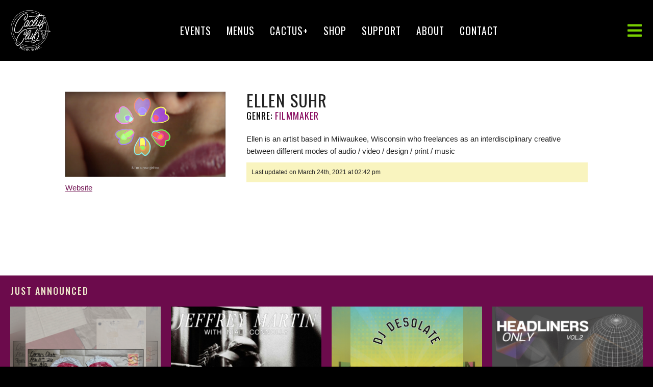

--- FILE ---
content_type: text/html; charset=UTF-8
request_url: https://www.cactusclubmilwaukee.com/artists/ellen-suhr/
body_size: 17286
content:
<!DOCTYPE html><html dir="ltr" lang="en-US" prefix="og: https://ogp.me/ns#"><head> <!-- Google tag (gtag.js) --> <script async src="https://www.googletagmanager.com/gtag/js?id=G-Q4T4VCP93W"></script> <script>window.dataLayer=window.dataLayer||[];function gtag(){dataLayer.push(arguments);}
gtag('js',new Date());gtag('config','G-Q4T4VCP93W');</script> <meta http-equiv="Content-Type" content="text/html; charset=UTF-8" /><link rel="stylesheet" media="print" onload="this.onload=null;this.media='all';" id="ao_optimized_gfonts" href="https://fonts.googleapis.com/css?family=Oswald%3A300%2C400%2C500&amp;display=swap"><link media="all" href="https://www.cactusclubmilwaukee.com/wp-content/cache/autoptimize/css/autoptimize_d84cd960e1b634693f3ce8d86df29c80.css" rel="stylesheet"><title>Ellen Suhr | Cactus Club</title><meta name="viewport" content="width=device-width, initial-scale=1, shrink-to-fit=no, user-scalable=yes, maximum-scale=5"  /> <!-- Wordpress Goodies --><link rel="alternate" type="application/rss+xml" title="RSS 2.0" href="https://www.cactusclubmilwaukee.com/feed/" /><link rel="pingback" href="https://www.cactusclubmilwaukee.com/xmlrpc.php" /> <!-- Favicons --><link rel="apple-touch-icon-precomposed" sizes="57x57" href="https://www.cactusclubmilwaukee.com/wp-content/themes/CactusClub_v2/images/icons/apple-touch-icon-57x57.png" /><link rel="apple-touch-icon-precomposed" sizes="114x114" href="https://www.cactusclubmilwaukee.com/wp-content/themes/CactusClub_v2/images/icons/apple-touch-icon-114x114.png" /><link rel="apple-touch-icon-precomposed" sizes="72x72" href="https://www.cactusclubmilwaukee.com/wp-content/themes/CactusClub_v2/images/icons/apple-touch-icon-72x72.png" /><link rel="apple-touch-icon-precomposed" sizes="144x144" href="https://www.cactusclubmilwaukee.com/wp-content/themes/CactusClub_v2/images/icons/apple-touch-icon-144x144.png" /><link rel="apple-touch-icon-precomposed" sizes="60x60" href="https://www.cactusclubmilwaukee.com/wp-content/themes/CactusClub_v2/images/icons/apple-touch-icon-60x60.png" /><link rel="apple-touch-icon-precomposed" sizes="120x120" href="https://www.cactusclubmilwaukee.com/wp-content/themes/CactusClub_v2/images/icons/apple-touch-icon-120x120.png" /><link rel="apple-touch-icon-precomposed" sizes="76x76" href="https://www.cactusclubmilwaukee.com/wp-content/themes/CactusClub_v2/images/icons/apple-touch-icon-76x76.png" /><link rel="apple-touch-icon-precomposed" sizes="152x152" href="https://www.cactusclubmilwaukee.com/wp-content/themes/CactusClub_v2/images/icons/apple-touch-icon-152x152.png" /><link rel="icon" type="image/png" href="https://www.cactusclubmilwaukee.com/wp-content/themes/CactusClub_v2/images/icons/favicon-196x196.png" sizes="196x196" /><link rel="icon" type="image/png" href="https://www.cactusclubmilwaukee.com/wp-content/themes/CactusClub_v2/images/icons/favicon-96x96.png" sizes="96x96" /><link rel="icon" type="image/png" href="https://www.cactusclubmilwaukee.com/wp-content/themes/CactusClub_v2/images/icons/favicon-32x32.png" sizes="32x32" /><link rel="icon" type="image/png" href="https://www.cactusclubmilwaukee.com/wp-content/themes/CactusClub_v2/images/icons/favicon-16x16.png" sizes="16x16" /><link rel="icon" type="image/png" href="https://www.cactusclubmilwaukee.com/wp-content/themes/CactusClub_v2/images/icons/favicon-128.png" sizes="128x128" /><meta name="application-name" content="Cactus Club"/><meta name="msapplication-TileColor" content="#FFFFFF" /><meta name="msapplication-TileImage" content="https://www.cactusclubmilwaukee.com/wp-content/themes/CactusClub_v2/images/icons/mstile-144x144.png" /><meta name="msapplication-square70x70logo" content="https://www.cactusclubmilwaukee.com/wp-content/themes/CactusClub_v2/images/icons/mstile-70x70.png" /><meta name="msapplication-square150x150logo" content="https://www.cactusclubmilwaukee.com/wp-content/themes/CactusClub_v2/images/icons/mstile-150x150.png" /><meta name="msapplication-wide310x150logo" content="https://www.cactusclubmilwaukee.com/wp-content/themes/CactusClub_v2/images/icons/mstile-310x150.png" /><meta name="msapplication-square310x310logo" content="https://www.cactusclubmilwaukee.com/wp-content/themes/CactusClub_v2/images/icons/mstile-310x310.png" /><link rel="dns-prefetch" href="//fonts.googleapis.com"><link rel="preconnect" href="//fonts.gstatic.com/" crossorigin><link rel="dns-prefetch" href="//netdna.bootstrapcdn.com"><link rel="preconnect" href="//netdna.bootstrapcdn.com"><link rel="dns-prefetch" href="//www.google-analytics.com"><link rel="preconnect" href="//www.google-analytics.com"><link rel="dns-prefetch" href="//maps.googleapis.com"><link rel="preconnect" href="//maps.googleapis.com"> <!-- All in One SEO 4.9.3 - aioseo.com --><meta name="description" content="Ellen is an artist based in Milwaukee, Wisconsin who freelances as an interdisciplinary creative between different modes of audio / video / design / print / music" /><meta name="robots" content="max-image-preview:large" /><meta name="author" content="Natasha Woods"/><link rel="canonical" href="https://www.cactusclubmilwaukee.com/artists/ellen-suhr/" /><meta name="generator" content="All in One SEO (AIOSEO) 4.9.3" /><meta property="og:locale" content="en_US" /><meta property="og:site_name" content="Cactus Club | Live Music Venue, Milwaukee, Wisconsin" /><meta property="og:type" content="article" /><meta property="og:title" content="Ellen Suhr | Cactus Club" /><meta property="og:description" content="Ellen is an artist based in Milwaukee, Wisconsin who freelances as an interdisciplinary creative between different modes of audio / video / design / print / music" /><meta property="og:url" content="https://www.cactusclubmilwaukee.com/artists/ellen-suhr/" /><meta property="og:image" content="https://www.cactusclubmilwaukee.com/wp-content/uploads/2021/03/American-Tgirl.png" /><meta property="og:image:secure_url" content="https://www.cactusclubmilwaukee.com/wp-content/uploads/2021/03/American-Tgirl.png" /><meta property="og:image:width" content="2560" /><meta property="og:image:height" content="1362" /><meta property="article:published_time" content="2021-03-24T20:39:11+00:00" /><meta property="article:modified_time" content="2021-03-24T20:42:18+00:00" /><meta property="article:publisher" content="https://www.facebook.com/CactusClubmke/" /><meta name="twitter:card" content="summary" /><meta name="twitter:site" content="@CactusClubMKE" /><meta name="twitter:title" content="Ellen Suhr | Cactus Club" /><meta name="twitter:description" content="Ellen is an artist based in Milwaukee, Wisconsin who freelances as an interdisciplinary creative between different modes of audio / video / design / print / music" /><meta name="twitter:image" content="https://www.cactusclubmilwaukee.com/wp-content/uploads/2021/03/American-Tgirl.png" /> <script type="application/ld+json" class="aioseo-schema">{"@context":"https:\/\/schema.org","@graph":[{"@type":"BreadcrumbList","@id":"https:\/\/www.cactusclubmilwaukee.com\/artists\/ellen-suhr\/#breadcrumblist","itemListElement":[{"@type":"ListItem","@id":"https:\/\/www.cactusclubmilwaukee.com#listItem","position":1,"name":"Home","item":"https:\/\/www.cactusclubmilwaukee.com","nextItem":{"@type":"ListItem","@id":"https:\/\/www.cactusclubmilwaukee.com\/artists\/#listItem","name":"Artists"}},{"@type":"ListItem","@id":"https:\/\/www.cactusclubmilwaukee.com\/artists\/#listItem","position":2,"name":"Artists","item":"https:\/\/www.cactusclubmilwaukee.com\/artists\/","nextItem":{"@type":"ListItem","@id":"https:\/\/www.cactusclubmilwaukee.com\/artist_genre\/filmmaker\/#listItem","name":"Filmmaker"},"previousItem":{"@type":"ListItem","@id":"https:\/\/www.cactusclubmilwaukee.com#listItem","name":"Home"}},{"@type":"ListItem","@id":"https:\/\/www.cactusclubmilwaukee.com\/artist_genre\/filmmaker\/#listItem","position":3,"name":"Filmmaker","item":"https:\/\/www.cactusclubmilwaukee.com\/artist_genre\/filmmaker\/","nextItem":{"@type":"ListItem","@id":"https:\/\/www.cactusclubmilwaukee.com\/artists\/ellen-suhr\/#listItem","name":"Ellen Suhr"},"previousItem":{"@type":"ListItem","@id":"https:\/\/www.cactusclubmilwaukee.com\/artists\/#listItem","name":"Artists"}},{"@type":"ListItem","@id":"https:\/\/www.cactusclubmilwaukee.com\/artists\/ellen-suhr\/#listItem","position":4,"name":"Ellen Suhr","previousItem":{"@type":"ListItem","@id":"https:\/\/www.cactusclubmilwaukee.com\/artist_genre\/filmmaker\/#listItem","name":"Filmmaker"}}]},{"@type":"Organization","@id":"https:\/\/www.cactusclubmilwaukee.com\/#organization","name":"Cactus Club","description":"Live Music Club located in Milwaukee, Wisconsin","url":"https:\/\/www.cactusclubmilwaukee.com\/","logo":{"@type":"ImageObject","url":"https:\/\/www.cactusclubmilwaukee.com\/wp-content\/themes\/CactusClub_v2\/images\/cactusLogo2018-600x600.svg","@id":"https:\/\/www.cactusclubmilwaukee.com\/artists\/ellen-suhr\/#organizationLogo"},"image":{"@id":"https:\/\/www.cactusclubmilwaukee.com\/artists\/ellen-suhr\/#organizationLogo"},"sameAs":["https:\/\/www.instagram.com\/cactusclubmke\/"]},{"@type":"Person","@id":"https:\/\/www.cactusclubmilwaukee.com\/author\/natasha\/#author","url":"https:\/\/www.cactusclubmilwaukee.com\/author\/natasha\/","name":"Natasha Woods","image":{"@type":"ImageObject","@id":"https:\/\/www.cactusclubmilwaukee.com\/artists\/ellen-suhr\/#authorImage","url":"https:\/\/secure.gravatar.com\/avatar\/0ca224b38f2a27576f6b7989f7e98d217b63aba89d02868719f882f5fb74b61a?s=96&d=mm&r=g","width":96,"height":96,"caption":"Natasha Woods"}},{"@type":"WebPage","@id":"https:\/\/www.cactusclubmilwaukee.com\/artists\/ellen-suhr\/#webpage","url":"https:\/\/www.cactusclubmilwaukee.com\/artists\/ellen-suhr\/","name":"Ellen Suhr | Cactus Club","description":"Ellen is an artist based in Milwaukee, Wisconsin who freelances as an interdisciplinary creative between different modes of audio \/ video \/ design \/ print \/ music","inLanguage":"en-US","isPartOf":{"@id":"https:\/\/www.cactusclubmilwaukee.com\/#website"},"breadcrumb":{"@id":"https:\/\/www.cactusclubmilwaukee.com\/artists\/ellen-suhr\/#breadcrumblist"},"author":{"@id":"https:\/\/www.cactusclubmilwaukee.com\/author\/natasha\/#author"},"creator":{"@id":"https:\/\/www.cactusclubmilwaukee.com\/author\/natasha\/#author"},"image":{"@type":"ImageObject","url":"https:\/\/www.cactusclubmilwaukee.com\/wp-content\/uploads\/2021\/03\/American-Tgirl.png","@id":"https:\/\/www.cactusclubmilwaukee.com\/artists\/ellen-suhr\/#mainImage","width":2560,"height":1362},"primaryImageOfPage":{"@id":"https:\/\/www.cactusclubmilwaukee.com\/artists\/ellen-suhr\/#mainImage"},"datePublished":"2021-03-24T14:39:11-05:00","dateModified":"2021-03-24T14:42:18-05:00"},{"@type":"WebSite","@id":"https:\/\/www.cactusclubmilwaukee.com\/#website","url":"https:\/\/www.cactusclubmilwaukee.com\/","name":"Cactus Club","description":"Live Music Club located in Milwaukee, Wisconsin","inLanguage":"en-US","publisher":{"@id":"https:\/\/www.cactusclubmilwaukee.com\/#organization"}}]}</script> <!-- All in One SEO --><link href='https://fonts.gstatic.com' crossorigin='anonymous' rel='preconnect' /><link rel="alternate" type="application/rss+xml" title="Cactus Club &raquo; Feed" href="https://www.cactusclubmilwaukee.com/feed/" /><link rel="alternate" type="application/rss+xml" title="Cactus Club &raquo; Comments Feed" href="https://www.cactusclubmilwaukee.com/comments/feed/" /><link rel="alternate" title="oEmbed (JSON)" type="application/json+oembed" href="https://www.cactusclubmilwaukee.com/wp-json/oembed/1.0/embed?url=https%3A%2F%2Fwww.cactusclubmilwaukee.com%2Fartists%2Fellen-suhr%2F" /><link rel="alternate" title="oEmbed (XML)" type="text/xml+oembed" href="https://www.cactusclubmilwaukee.com/wp-json/oembed/1.0/embed?url=https%3A%2F%2Fwww.cactusclubmilwaukee.com%2Fartists%2Fellen-suhr%2F&#038;format=xml" /><link rel='stylesheet' id='dashicons-css' href='https://www.cactusclubmilwaukee.com/wp-includes/css/dashicons.min.css?=1764709074' type='text/css' media='all' /> <script type="text/javascript" src="https://www.cactusclubmilwaukee.com/wp-includes/js/jquery/jquery.min.js?=1699472760" id="jquery-core-js"></script> <script type="text/javascript" id="search-filter-plugin-build-js-extra">var SF_LDATA={"ajax_url":"https://www.cactusclubmilwaukee.com/wp-admin/admin-ajax.php","home_url":"https://www.cactusclubmilwaukee.com/","extensions":[]};</script> <script type="text/javascript" id="jquery-ui-datepicker-js-after">jQuery(function(jQuery){jQuery.datepicker.setDefaults({"closeText":"Close","currentText":"Today","monthNames":["January","February","March","April","May","June","July","August","September","October","November","December"],"monthNamesShort":["Jan","Feb","Mar","Apr","May","Jun","Jul","Aug","Sep","Oct","Nov","Dec"],"nextText":"Next","prevText":"Previous","dayNames":["Sunday","Monday","Tuesday","Wednesday","Thursday","Friday","Saturday"],"dayNamesShort":["Sun","Mon","Tue","Wed","Thu","Fri","Sat"],"dayNamesMin":["S","M","T","W","T","F","S"],"dateFormat":"MM d, yy","firstDay":0,"isRTL":false});});</script> <script type="text/javascript" src="https://www.cactusclubmilwaukee.com/wp-includes/js/dist/dom-ready.min.js?=1712091947" id="wp-dom-ready-js"></script> <script type="text/javascript" src="https://www.cactusclubmilwaukee.com/wp-includes/js/dist/hooks.min.js?=1764709075" id="wp-hooks-js"></script> <script type="text/javascript" src="https://www.cactusclubmilwaukee.com/wp-includes/js/dist/i18n.min.js?=1764709075" id="wp-i18n-js"></script> <script type="text/javascript" id="wp-i18n-js-after">wp.i18n.setLocaleData({'text direction\u0004ltr':['ltr']});</script> <script type="text/javascript" src="https://www.cactusclubmilwaukee.com/wp-includes/js/dist/a11y.min.js?=1764709075" id="wp-a11y-js"></script> <link rel="https://api.w.org/" href="https://www.cactusclubmilwaukee.com/wp-json/" /><link rel="alternate" title="JSON" type="application/json" href="https://www.cactusclubmilwaukee.com/wp-json/wp/v2/artists/13507" /><link rel="EditURI" type="application/rsd+xml" title="RSD" href="https://www.cactusclubmilwaukee.com/xmlrpc.php?rsd" /><link rel='shortlink' href='https://www.cactusclubmilwaukee.com/?p=13507' /> <!-- Stream WordPress user activity plugin v4.1.1 --><meta name="generator" content="speculation-rules 1.6.0"></head><body class="wp-singular artists-template-default single single-artists postid-13507 wp-theme-CactusClub_v2" ><nav id="pushy" class="pushy pushy-right"><div class="pushy-content"><div class="menu-btn" aria-label="close" role="button" tabindex="0"> <i class="fa fa-times" aria-hidden="true"></i></div><div class="pushyInnerWrapper"><div class="primaryNavPushy"><ul id="menu-primary-menu" class="primary-menu"><li id="menu-item-120" class="menu-item menu-item-type-post_type menu-item-object-page menu-item-home menu-item-120"><a href="https://www.cactusclubmilwaukee.com/">Events</a></li><li id="menu-item-18243" class="menu-item menu-item-type-post_type menu-item-object-page menu-item-18243"><a href="https://www.cactusclubmilwaukee.com/menus/">Menus</a></li><li id="menu-item-18375" class="menu-item menu-item-type-post_type menu-item-object-page menu-item-18375"><a href="https://www.cactusclubmilwaukee.com/cactus-plus/">Cactus+</a></li><li id="menu-item-5446" class="menu-item menu-item-type-custom menu-item-object-custom menu-item-5446"><a target="_blank" href="https://shop.cactusclubmilwaukee.com/" title="Shop &#8211; new window">Shop</a></li><li id="menu-item-21831" class="menu-item menu-item-type-post_type menu-item-object-page menu-item-21831"><a href="https://www.cactusclubmilwaukee.com/support/">Support</a></li><li id="menu-item-18270" class="menu-item menu-item-type-post_type menu-item-object-page menu-item-has-children menu-item-18270"><a href="https://www.cactusclubmilwaukee.com/about/">About</a><ul class="sub-menu"><li id="menu-item-18271" class="menu-item menu-item-type-post_type menu-item-object-page menu-item-18271"><a href="https://www.cactusclubmilwaukee.com/code-of-conduct/">Code of Conduct</a></li><li id="menu-item-21097" class="menu-item menu-item-type-post_type menu-item-object-page menu-item-21097"><a href="https://www.cactusclubmilwaukee.com/history/">History</a></li><li id="menu-item-18272" class="menu-item menu-item-type-post_type menu-item-object-page menu-item-18272"><a href="https://www.cactusclubmilwaukee.com/frequently-asked-questions/">FAQ</a></li><li id="menu-item-18392" class="menu-item menu-item-type-post_type menu-item-object-page menu-item-18392"><a href="https://www.cactusclubmilwaukee.com/neighborhood-friends/">Neighborhood Friends</a></li><li id="menu-item-21839" class="menu-item menu-item-type-post_type menu-item-object-page menu-item-21839"><a href="https://www.cactusclubmilwaukee.com/accessibility/" title="Accessibility Initiative">Accessibility</a></li></ul></li><li id="menu-item-10877" class="menu-item menu-item-type-post_type menu-item-object-page menu-item-has-children menu-item-10877"><a href="https://www.cactusclubmilwaukee.com/contact/">Contact</a><ul class="sub-menu"><li id="menu-item-202" class="menu-item menu-item-type-post_type menu-item-object-page menu-item-202"><a href="https://www.cactusclubmilwaukee.com/booking/">Booking Inquiries</a></li><li id="menu-item-14660" class="menu-item menu-item-type-post_type menu-item-object-page menu-item-14660"><a href="https://www.cactusclubmilwaukee.com/hiring/" title="We are hiring">Hiring</a></li></ul></li></ul></div><ul id="menu-utility-menu" class="utility-menu"><li id="menu-item-18353" class="menu-item menu-item-type-post_type_archive menu-item-object-artists menu-item-18353"><a href="https://www.cactusclubmilwaukee.com/artists/">Artist Archive</a></li><li id="menu-item-18354" class="menu-item menu-item-type-post_type_archive menu-item-object-events menu-item-18354"><a href="https://www.cactusclubmilwaukee.com/events/">Past Events</a></li><li id="menu-item-18355" class="menu-item menu-item-type-custom menu-item-object-custom menu-item-18355"><a target="_blank" href="https://www.vimeo.com/cactusclubmke" title="CC Vimeo Channel &#8211; new window">CC Vimeo Channel</a></li><li id="menu-item-18356" class="menu-item menu-item-type-post_type menu-item-object-page menu-item-18356"><a href="https://www.cactusclubmilwaukee.com/gallery/">Gallery</a></li><li id="menu-item-18378" class="menu-item menu-item-type-custom menu-item-object-custom menu-item-18378"><a target="_blank" href="https://www.patreon.com/cactusclubmke" title="Support Via Patreon &#8211; new window">Support Via Patreon</a></li><li id="menu-item-18379" class="menu-item menu-item-type-custom menu-item-object-custom menu-item-18379"><a target="_blank" href="https://www.airbnb.com/rooms/46213656" title="Rent the Greenroom &#8211; new window">Rent the Greenroom</a></li></ul><ul class="socialBookmarks"><li><a href="https://www.facebook.com/CactusClubmke/" target="_blank" aria-label="Facebook - new window" tabindex="0"><i class="fab fw fa-facebook-square" aria-hidden="true"></i> <span>Facebook</span></a></li><li><a href="https://twitter.com/CactusClubMKE" target="_blank" aria-label="Twitter - new window" tabindex="0"><i class="fab fw fa-twitter-square" aria-hidden="true"></i> <span>Twitter</span></a></li><li><a href="https://www.instagram.com/cactusclubmke/" target="_blank" aria-label="Instagram - new window" tabindex="0"><i class="fab fw fa-instagram" aria-hidden="true"></i> <span>Instagram</span></a></li><li><a href="https://vimeo.com/cactusclubmke" target="_blank" aria-label="Vimeo - new window" tabindex="0"><i class="fab fa-vimeo-square" aria-hidden="true"></i> <span>Vimeo</span></a></li><li><a href="https://www.youtube.com/channel/UCpLmE0VQBTbMPj0t_aAiyog" target="_blank" aria-label="YouTube - new window" tabindex="0"><i class="fab fa-youtube-square" aria-hidden="true"></i> <span>YouTube</span></a></li><li><a href="https://www.tiktok.com/@cactusclubmke/" target="_blank" aria-label="TikTok - new window" tabindex="0"><i class="fab fa-tiktok" aria-hidden="true"></i> <span>TikTok</span></a></li></ul> <!-- https://wordpress.stackexchange.com/questions/131814/if-current-user-is-admin-or-editor --></div></div></nav><div class="site-overlay"></div><div id="container"><header><div id="logo"> <a href="https://www.cactusclubmilwaukee.com"> <img src="https://www.cactusclubmilwaukee.com/wp-content/themes/CactusClub_v2/images/cactusLogo2018-600x600.svg" width="80" height="80" alt="Cactus Club" /> </a></div><nav class="primary-menu-container" aria-label="Main"><ul id="menu-primary-menu-1" class=""><li class="menu-item menu-item-type-post_type menu-item-object-page menu-item-home menu-item-120"><a href="https://www.cactusclubmilwaukee.com/">Events</a></li><li class="menu-item menu-item-type-post_type menu-item-object-page menu-item-18243"><a href="https://www.cactusclubmilwaukee.com/menus/">Menus</a></li><li class="menu-item menu-item-type-post_type menu-item-object-page menu-item-18375"><a href="https://www.cactusclubmilwaukee.com/cactus-plus/">Cactus+</a></li><li class="menu-item menu-item-type-custom menu-item-object-custom menu-item-5446"><a target="_blank" href="https://shop.cactusclubmilwaukee.com/" title="Shop &#8211; new window">Shop</a></li><li class="menu-item menu-item-type-post_type menu-item-object-page menu-item-21831"><a href="https://www.cactusclubmilwaukee.com/support/">Support</a></li><li class="menu-item menu-item-type-post_type menu-item-object-page menu-item-18270"><a href="https://www.cactusclubmilwaukee.com/about/">About</a></li><li class="menu-item menu-item-type-post_type menu-item-object-page menu-item-10877"><a href="https://www.cactusclubmilwaukee.com/contact/">Contact</a></li></ul></nav><div class="primaryNavSocialWrapper"><div class="menu-btn" aria-label="open" role="button" tabindex="0"> <i class="fa fa-bars" aria-hidden="true"></i><span class="obscure">menu</span></div></div></header><main id="contentWrapper"><div id="content" class="container"><aside class="four columns"><div class="featuredImage"> <img src="https://www.cactusclubmilwaukee.com/wp-content/uploads/2021/03/American-Tgirl-600x319.png" width="t" height="t" alt="Ellen Suhr" /></div> <a class="button button-primary u-full-width" href="https://www.esuhr.com" target="_blank" aria-label="Website - new window">Website</a></aside><div class="main eight columns"><h1>Ellen Suhr</h1><div class="genre"> <span>Genre:</span> Filmmaker</div><p>Ellen is an artist based in Milwaukee, Wisconsin who freelances as an interdisciplinary creative between different modes of audio / video / design / print / music</p><div class="profileManagementNote"><div class="lastUpdated"> Last updated on March 24th, 2021 at 02:42 pm</div></div></div></div></main><!-- contentWrapper --> <button id="toTop"> back to top <i class="fa fa-arrow-up" aria-hidden="true"></i> </button><footer><section class="eventDirectory justAnnounced gridView"><div class="pageTitle"><h2>Just Announced</h2></div><article class="eventEntry wow slideInUp music post-48705 events type-events status-publish has-post-thumbnail hentry event_category-upcoming" data-wow-delay="0.2s"><div class="eventEntryInner"><div class="eventViolator"></div><div class="eventThumb" style="background-image:url(https://www.cactusclubmilwaukee.com/wp-content/uploads/2026/01/IMG_0026-480x600.png);" role="none"> <a href="https://www.cactusclubmilwaukee.com/events/frantic-repair-our-vanity-sky-pine-drive-radio-caroline/" title="Frantic Repair • Our Vanity • Sky Pine Drive • Radio Caroline" role="link" aria-label="Frantic Repair • Our Vanity • Sky Pine Drive • Radio Caroline" style="background-image:url(https://www.cactusclubmilwaukee.com/wp-content/uploads/2026/01/IMG_0026-480x600.png);"></a></div><div class="eventMetaWrapper"><div class="eventDateAndTime"><div class="eventDate"> Wed 02/11/26</div><div class="eventTime"> 7:00PM</div></div><div class="eventTypeAndAdmittance"><div class="admittance">All Ages</div><div class="eventType music post-48705 events type-events status-publish has-post-thumbnail hentry event_category-upcoming"> music</div></div></div><!-- eof eventMetaWrapper --><div class="eventTitle"><h2><a href="https://www.cactusclubmilwaukee.com/events/frantic-repair-our-vanity-sky-pine-drive-radio-caroline/" title="Frantic Repair • Our Vanity • Sky Pine Drive • Radio Caroline">Frantic Repair • Our Vanity • Sky Pine Drive • Radio Caroline</a></h2></div><div class="eventPrice">$10 ADV // $15 DOS</div><div class="btnWrapper"> <span> <a href="https://tickets.venuepilot.com/e/frantic-repair-our-vanity-sky-pine-drive-radio-caroline-2026-02-11-cactus-club-milwaukee-cef1e8" target="_blank" aria-label="Buy Tickets - new window"> <i class="fa fa-ticket" aria-hidden="true"></i> Buy Tickets </a> </span> <span> <a href="https://www.facebook.com/share/1HJqKSWN5i/" target="_blank" aria-label="Event - new window"> <i class="fa fa-facebook-official" aria-hidden="true"></i> Event </a> </span></div></div><!-- eof eventEntryInner --></article><!-- eof eventEntry --><article class="eventEntry wow slideInUp music post-48529 events type-events status-publish has-post-thumbnail hentry event_category-upcoming" data-wow-delay="0.3s"><div class="eventEntryInner"><div class="eventViolator"></div><div class="eventThumb" style="background-image:url(https://www.cactusclubmilwaukee.com/wp-content/uploads/2026/01/Jeffrey-Martin-Milwaukee-600x600.jpeg);" role="none"> <a href="https://www.cactusclubmilwaukee.com/events/jeffrey-martin-niall-connolly/" title="Jeffrey Martin • Niall Connolly" role="link" aria-label="Jeffrey Martin • Niall Connolly" style="background-image:url(https://www.cactusclubmilwaukee.com/wp-content/uploads/2026/01/Jeffrey-Martin-Milwaukee-600x600.jpeg);"></a></div><div class="eventMetaWrapper"><div class="eventDateAndTime"><div class="eventDate"> Sun 04/19/26</div><div class="eventTime"> 7:00PM</div></div><div class="eventTypeAndAdmittance"><div class="admittance">All Ages</div><div class="eventType music post-48529 events type-events status-publish has-post-thumbnail hentry event_category-upcoming"> music</div></div></div><!-- eof eventMetaWrapper --><div class="eventTitle"><h2><a href="https://www.cactusclubmilwaukee.com/events/jeffrey-martin-niall-connolly/" title="Jeffrey Martin • Niall Connolly">Jeffrey Martin • Niall Connolly</a></h2></div><div class="eventPrice">$25 ADV // $30 DOS</div><div class="btnWrapper"> <span> <a href="https://tickets.venuepilot.com/e/jeffrey-martin-niall-connolly-2026-04-19-cactus-club-milwaukee-7f94ad" target="_blank" aria-label="Buy Tickets - new window"> <i class="fa fa-ticket" aria-hidden="true"></i> Buy Tickets </a> </span> <span> <a href="https://www.facebook.com/share/1DeLuLKGbT/" target="_blank" aria-label="Event - new window"> <i class="fa fa-facebook-official" aria-hidden="true"></i> Event </a> </span></div></div><!-- eof eventEntryInner --></article><!-- eof eventEntry --><article class="eventEntry wow slideInUp music post-48656 events type-events status-publish has-post-thumbnail hentry event_category-upcoming event_genre-music" data-wow-delay="0.4s"><div class="eventEntryInner"><div class="eventViolator"></div><div class="eventThumb" style="background-image:url(https://www.cactusclubmilwaukee.com/wp-content/uploads/2026/01/9D91A379-E270-4554-A28E-3DD605248352-450x600.jpeg);" role="none"> <a href="https://www.cactusclubmilwaukee.com/events/dj-desolate-late-night-spin/" title="DJ Desolate: Late Night Spin" role="link" aria-label="DJ Desolate: Late Night Spin" style="background-image:url(https://www.cactusclubmilwaukee.com/wp-content/uploads/2026/01/9D91A379-E270-4554-A28E-3DD605248352-450x600.jpeg);"></a></div><div class="eventMetaWrapper"><div class="eventDateAndTime"><div class="eventDate"> Fri 01/16/26</div><div class="eventTime"> 10:30PM</div></div><div class="eventTypeAndAdmittance"><div class="admittance">18+</div><div class="eventType music post-48656 events type-events status-publish has-post-thumbnail hentry event_category-upcoming event_genre-music"> music</div></div></div><!-- eof eventMetaWrapper --><div class="eventTitle"><h2><a href="https://www.cactusclubmilwaukee.com/events/dj-desolate-late-night-spin/" title="DJ Desolate: Late Night Spin">DJ Desolate: Late Night Spin</a></h2></div><div class="eventPrice">Free</div><div class="btnWrapper"> <span> <a href="https://www.facebook.com/share/1D8tV2bUj1/" target="_blank" aria-label="Event - new window"> <i class="fa fa-facebook-official" aria-hidden="true"></i> Event </a> </span></div></div><!-- eof eventEntryInner --></article><!-- eof eventEntry --><article class="eventEntry wow slideInUp music post-48621 events type-events status-publish has-post-thumbnail hentry event_category-upcoming" data-wow-delay="0.5s"><div class="eventEntryInner"><div class="eventViolator"></div><div class="eventThumb" style="background-image:url(https://www.cactusclubmilwaukee.com/wp-content/uploads/2026/01/VICTORJONESMKE-1-600x600.jpg);" role="none"> <a href="https://www.cactusclubmilwaukee.com/events/victor-jones-the-construct-tour-2026/" title="Victor Jones: The Construct Tour 2026" role="link" aria-label="Victor Jones: The Construct Tour 2026" style="background-image:url(https://www.cactusclubmilwaukee.com/wp-content/uploads/2026/01/VICTORJONESMKE-1-600x600.jpg);"></a></div><div class="eventMetaWrapper"><div class="eventDateAndTime"><div class="eventDate"> Mon 03/02/26</div><div class="eventTime"> 7:00PM</div></div><div class="eventTypeAndAdmittance"><div class="admittance">All Ages</div><div class="eventType music post-48621 events type-events status-publish has-post-thumbnail hentry event_category-upcoming"> music</div></div></div><!-- eof eventMetaWrapper --><div class="eventTitle"><h2><a href="https://www.cactusclubmilwaukee.com/events/victor-jones-the-construct-tour-2026/" title="Victor Jones: The Construct Tour 2026">Victor Jones: The Construct Tour 2026</a></h2></div><div class="eventPrice">$15 ADV // $20 DOS</div><div class="btnWrapper"> <span> <a href="https://tickets.venuepilot.com/e/victor-jones-2026-03-02-cactus-club-milwaukee-8661e9" target="_blank" aria-label="Buy Tickets - new window"> <i class="fa fa-ticket" aria-hidden="true"></i> Buy Tickets </a> </span> <span> <a href="https://www.facebook.com/share/1CJQ3FHjLn/" target="_blank" aria-label="Event - new window"> <i class="fa fa-facebook-official" aria-hidden="true"></i> Event </a> </span></div></div><!-- eof eventEntryInner --></article><!-- eof eventEntry --><article class="eventEntry wow slideInUp cactus-plus learn post-48611 events type-events status-publish has-post-thumbnail hentry event_category-upcoming event_genre-cactus-plus event_genre-learn" data-wow-delay="0.6s"><div class="eventEntryInner"><div class="eventViolator"><div class="cactusPlus"><div class="cactusPlusInner"> Cactus+</div></div></div><div class="eventThumb" style="background-image:url(https://www.cactusclubmilwaukee.com/wp-content/uploads/2026/01/Find-the-Therapist-of-Ya-Dreams-2-600x600.png);" role="none"> <a href="https://www.cactusclubmilwaukee.com/events/find-the-therapist-of-ya-dreams-a-workshop-and-webinar/" title="Finding the Therapist of Ya Dreams: a workshop and webinar" role="link" aria-label="Finding the Therapist of Ya Dreams: a workshop and webinar" style="background-image:url(https://www.cactusclubmilwaukee.com/wp-content/uploads/2026/01/Find-the-Therapist-of-Ya-Dreams-2-600x600.png);"></a></div><div class="eventMetaWrapper"><div class="eventDateAndTime"><div class="eventDate"> Sun 03/15/26</div><div class="eventTime"> 12:00PM</div></div><div class="eventTypeAndAdmittance"><div class="admittance">18+</div><div class="eventType cactus-plus learn post-48611 events type-events status-publish has-post-thumbnail hentry event_category-upcoming event_genre-cactus-plus event_genre-learn"> cactus-plus learn</div></div></div><!-- eof eventMetaWrapper --><div class="eventTitle"><div class="cactusPlusListView"> Cactus+</div><h2><a href="https://www.cactusclubmilwaukee.com/events/find-the-therapist-of-ya-dreams-a-workshop-and-webinar/" title="Finding the Therapist of Ya Dreams: a workshop and webinar">Finding the Therapist of Ya Dreams: a workshop and webinar</a></h2></div><div class="eventPrice">Free</div><div class="btnWrapper"> <span> <a href="https://tickets.venuepilot.com/e/find-the-therapist-of-ya-dreams-2026-03-15-cactus-club-milwaukee-f8fba9" target="_blank" aria-label="Buy Tickets - new window"> <i class="fa fa-ticket" aria-hidden="true"></i> Buy Tickets </a> </span></div></div><!-- eof eventEntryInner --></article><!-- eof eventEntry --><article class="eventEntry wow slideInUp music post-48590 events type-events status-publish has-post-thumbnail hentry" data-wow-delay="0.2s"><div class="eventEntryInner"><div class="eventViolator"></div><div class="eventThumb" style="background-image:url(https://www.cactusclubmilwaukee.com/wp-content/uploads/2026/01/HEADLINERS-600x600.png);" role="none"> <a href="https://www.cactusclubmilwaukee.com/events/headliners-only-vol-2/" title="Headliners Only: Vol 2" role="link" aria-label="Headliners Only: Vol 2" style="background-image:url(https://www.cactusclubmilwaukee.com/wp-content/uploads/2026/01/HEADLINERS-600x600.png);"></a></div><div class="eventMetaWrapper"><div class="eventDateAndTime"><div class="eventDate"> Fri 04/03/26</div><div class="eventTime"> 10:00PM</div></div><div class="eventTypeAndAdmittance"><div class="admittance">18+</div><div class="eventType music post-48590 events type-events status-publish has-post-thumbnail hentry"> music</div></div></div><!-- eof eventMetaWrapper --><div class="eventTitle"><h2><a href="https://www.cactusclubmilwaukee.com/events/headliners-only-vol-2/" title="Headliners Only: Vol 2">Headliners Only: Vol 2</a></h2></div><div class="eventPrice">$10 ADV // $15 DOS</div><div class="btnWrapper"> <span> <a href="https://tickets.venuepilot.com/e/headliners-only-vol-2-2026-04-03-cactus-club-milwaukee-06d688" target="_blank" aria-label="Buy Tickets - new window"> <i class="fa fa-ticket" aria-hidden="true"></i> Buy Tickets </a> </span> <span> <a href="https://www.facebook.com/share/1C4jUr4s6m/" target="_blank" aria-label="Event - new window"> <i class="fa fa-facebook-official" aria-hidden="true"></i> Event </a> </span></div></div><!-- eof eventEntryInner --></article><!-- eof eventEntry --></section> <!--<section class="allAgesEmailSignupWrapper"><div class="container"><div class="twelve columns"><div class="allAgesEmailInner"><div class="callToAction"> Subscribe to our All-Ages mailing list:</div></div></div></div></section> --><section class="mailChimpWrapper"><div class="container"><div class="twelve columns"><div class="mailChimpInner"><div class="callToAction"> Subscribe to our mailing list:</div> <!-- Begin Mailchimp Signup Form --><div id="mc_embed_signup"><form action="https://cactusclubmilwaukee.us11.list-manage.com/subscribe/post?u=717872a5911d504fc43068cee&amp;id=51e4f60f35&amp;f_id=004e95e0f0" method="post" id="mc-embedded-subscribe-form" name="mc-embedded-subscribe-form" class="validate" target="_self"><div id="mc_embed_signup_scroll"><div class="mc-field-group"><h2 class="obscure">Subscribe to the Cactus Club mailing list</h2> <label for="mce-EMAIL" class="obscure">Email Address <span class="asterisk">(required)</span></label> <input type="email" value="" name="EMAIL" class="required email" id="mce-EMAIL" placeholder="email address" required aria-required="true"> <span id="mce-EMAIL-HELPERTEXT" class="helper_text"></span></div><div id="mce-responses"><div class="response" id="mce-error-response" style="display:none"></div><div class="response" id="mce-success-response" style="display:none"></div></div> <!-- real people should not fill this in and expect good things - do not remove this or risk form bot signups--><div style="position: absolute; left: -5000px;" aria-hidden="true"> <input type="text" name="b_717872a5911d504fc43068cee_51e4f60f35" tabindex="-1" value=""></div> <input type="submit" value="Subscribe" name="subscribe" id="mc-embedded-subscribe" class="button"></div></form></div> <!--End mc_embed_signup--></div></div></div></section> <!--<div class="instagramWrapper"></div>--><section class="locationWrapper"><div class="locationInner"><div class="location"><div class="address"><h3>Cactus Club</h3> 2496 S. Wentworth Avenue<br/> Milwaukee, <abbr>WI</abbr> 53207<br/> <a href="tel:+14148970663">414-897-0663</a><br/><div class="btnWrapper"> <a class="button button-primary" href="https://goo.gl/maps/AzxdoxcpedYMjwmX8" target="_blank"><i class="fa fa-map-marker" aria-hidden="true"></i> Map It!</a></div></div><div class="booking"><h4><a href="https://www.cactusclubmilwaukee.com/booking/">Booking Inquiries <i class="fa fa-long-arrow-right" aria-hidden="true"></i></a></h4></div><h4>Hours</h4><ul class="hours"><li>MON & TUES:  6:00 <abbr>PM</abbr>—12:00 <abbr>AM</abbr></li><li>WED & THURS:  4:00 <abbr>PM</abbr>—12:00 <abbr>AM</abbr></li><li>FRI: 4:00 <abbr>PM</abbr>—2:30 <abbr>AM</abbr></li><li>SAT:  1:00 <abbr>PM</abbr>—2:30 <abbr>AM</abbr></li><li>SUN: 11:00 <abbr>AM</abbr>—10:00 <abbr>PM</abbr></li></ul></div><div class="clubRules"><p>CLUB RULES: No sexism, no racism, no ableism, no ageism, no homophobia, no transphobia, no fatphobia, no hatefulness.</p><p class="cactusStatement">Cactus Club is committed to creating a welcome and inclusive environment. Predatory behavior is not tolerated. All gender expressions are welcomed and affirmed.</p></div></div></section><section class="supportWrapper"><div class="container"><div class="twelve columns"><div class="patreonInner"><h3>Ways to Support:</h3> <a class="button button-primary" href="https://www.patreon.com/cactusclubmke" target="_blank" aria-label="Patreon - new window">Patreon</a> <a class="button button-primary" href="https://www.airbnb.com/rooms/46213656" target="_blank" aria-label="Rent the Greenroom - new window">Rent the Greenroom</a> <a class="button button-primary" href="https://shop.cactusclubmilwaukee.com/" target="_blank" aria-label="Shop - new window">Shop</a><form action="https://www.paypal.com/donate" method="post" target="_top"> <input name="hosted_button_id" type="hidden" value="L6ADENXHWBWLE" /> <img src="https://www.paypal.com/en_US/i/scr/pixel.gif" alt="" width="1" height="1" border="0" /> <input type="submit" value="Donate via PayPal"></form> <!--<a class="button button-primary" href="https://cash.app/$cactusclubmke" target="_blank" aria-label="Donate via CashApp - new window">Donate via CashApp</a>--></div></div></div></section><section class="footer"><div class="container"><div class="twelve columns"><div class="footerNavWrapper"><nav class="menu-footer-menu-container" aria-label="Footer"><ul id="menu-footer-menu" class=""><li id="menu-item-18257" class="menu-item menu-item-type-post_type menu-item-object-page menu-item-home menu-item-18257"><a href="https://www.cactusclubmilwaukee.com/">Events</a></li><li id="menu-item-18258" class="menu-item menu-item-type-post_type menu-item-object-page menu-item-18258"><a href="https://www.cactusclubmilwaukee.com/menus/">Menus</a></li><li id="menu-item-18260" class="menu-item menu-item-type-post_type menu-item-object-page menu-item-18260"><a href="https://www.cactusclubmilwaukee.com/about/">About</a></li><li id="menu-item-18261" class="menu-item menu-item-type-post_type menu-item-object-page menu-item-18261"><a href="https://www.cactusclubmilwaukee.com/code-of-conduct/">Code of Conduct</a></li><li id="menu-item-18262" class="menu-item menu-item-type-post_type menu-item-object-page menu-item-18262"><a href="https://www.cactusclubmilwaukee.com/frequently-asked-questions/">FAQ</a></li><li id="menu-item-18263" class="menu-item menu-item-type-post_type menu-item-object-page menu-item-18263"><a href="https://www.cactusclubmilwaukee.com/crisis-resources/" title="Emergency Services">Crisis and Community Resources</a></li><li id="menu-item-18276" class="menu-item menu-item-type-post_type menu-item-object-page menu-item-18276"><a href="https://www.cactusclubmilwaukee.com/neighborhood-friends/">Neighborhood Friends</a></li><li id="menu-item-18474" class="menu-item menu-item-type-post_type menu-item-object-page menu-item-18474"><a href="https://www.cactusclubmilwaukee.com/online-vaccine-records/">Online Vaccine Records</a></li><li id="menu-item-18264" class="menu-item menu-item-type-post_type menu-item-object-page menu-item-18264"><a href="https://www.cactusclubmilwaukee.com/contact/">Contact</a></li><li id="menu-item-18265" class="menu-item menu-item-type-post_type menu-item-object-page menu-item-18265"><a href="https://www.cactusclubmilwaukee.com/booking/">Booking Inquiries</a></li><li id="menu-item-18266" class="menu-item menu-item-type-post_type menu-item-object-page menu-item-18266"><a href="https://www.cactusclubmilwaukee.com/hiring/" title="We are hiring">Hiring</a></li><li id="menu-item-18267" class="menu-item menu-item-type-custom menu-item-object-custom menu-item-18267"><a target="_blank" href="https://www.vimeo.com/cactusclubmke" title="CC Vimeo Channel &#8211; new window">CC Vimeo Channel</a></li><li id="menu-item-18342" class="menu-item menu-item-type-post_type menu-item-object-page menu-item-18342"><a href="https://www.cactusclubmilwaukee.com/gallery/">Gallery</a></li><li id="menu-item-18268" class="menu-item menu-item-type-post_type_archive menu-item-object-artists menu-item-18268"><a href="https://www.cactusclubmilwaukee.com/artists/">Artist Directory</a></li><li id="menu-item-18269" class="menu-item menu-item-type-post_type_archive menu-item-object-events menu-item-18269"><a href="https://www.cactusclubmilwaukee.com/events/">Past Events</a></li></ul></nav></div><div class="cactusIcon"> <a href="https://www.cactusclubmilwaukee.com/wp-content/themes/CactusClub_v2/images/alex-1024x680.jpg" data-fancybox="alex" data-width="1024" data-height="680"> <img src="https://www.cactusclubmilwaukee.com/wp-content/themes/CactusClub_v2/images/icons/favicon-96x96.png" width="96" height="96" alt="Cactus Icon"> </a></div><ul class="socialBookmarks"><li><a href="https://www.facebook.com/CactusClubmke/" target="_blank" aria-label="Facebook - new window" tabindex="0"><i class="fab fw fa-facebook-square" aria-hidden="true"></i> <span>Facebook</span></a></li><li><a href="https://twitter.com/CactusClubMKE" target="_blank" aria-label="Twitter - new window" tabindex="0"><i class="fab fw fa-twitter-square" aria-hidden="true"></i> <span>Twitter</span></a></li><li><a href="https://www.instagram.com/cactusclubmke/" target="_blank" aria-label="Instagram - new window" tabindex="0"><i class="fab fw fa-instagram" aria-hidden="true"></i> <span>Instagram</span></a></li><li><a href="https://vimeo.com/cactusclubmke" target="_blank" aria-label="Vimeo - new window" tabindex="0"><i class="fab fa-vimeo-square" aria-hidden="true"></i> <span>Vimeo</span></a></li><li><a href="https://www.youtube.com/channel/UCpLmE0VQBTbMPj0t_aAiyog" target="_blank" aria-label="YouTube - new window" tabindex="0"><i class="fab fa-youtube-square" aria-hidden="true"></i> <span>YouTube</span></a></li><li><a href="https://www.tiktok.com/@cactusclubmke/" target="_blank" aria-label="TikTok - new window" tabindex="0"><i class="fab fa-tiktok" aria-hidden="true"></i> <span>TikTok</span></a></li></ul><p class="copyright">&copy;2026 Cactus Club. All Rights Reserved. Web Development by Martin Defatte for <a href="http://www.guerrilladigital.cc" target="_blank" aria-label="Guerrilla Digital - new window">Guerrilla Digital</a>. <a href="https://www.cactusclubmilwaukee.com/wp-content/themes/CactusClub_v2/images/alex-1024x680.jpg" data-fancybox="alex" data-width="1024" data-height="680">Hi Alex.</a><br> Logo Design by David Arnevik | <a href="https://www.cactusclubmilwaukee.com/cc-admin/">Log in</a></p><div class="logoGroup"><div class="nivaCertifiedLogo"> <a href="https://www.nivassoc.org/" target="_blank" aria-label="National Independent Venue Association, Certified Live Indpendent - new window"> <img src="https://www.cactusclubmilwaukee.com/wp-content/themes/CactusClub_v2/images/Live-Independent-Certified-Color-595x505.svg" width="118" height="100" alt="National Independent Venue Association, Certified Live Indpendent Logo" /> </a></div><div class="voxLogo"> <a href="https://www.nivf.org/vox" target="_blank" aria-label="Proud Venue Host for NIVF'S Venue Operations Experience - new window"> <img src="https://www.cactusclubmilwaukee.com/wp-content/themes/CactusClub_v2/images/NIVF-VOX-VENUE-HOST-800x800.png" width="100" height="100" alt="Proud Venue Host for NIVF'S Venue Operations Experience Logo" /> </a></div></div><div class="nivaLogo"> <a href="https://www.nivassoc.org/" target="_blank" aria-label="National Independent Venue Association - new window"> <img src="https://www.cactusclubmilwaukee.com/wp-content/themes/CactusClub_v2/images/NIVA-1200x280.png" width="150" height="45" alt="National Independent Venue Association Logo" /> </a></div></div></div></section></footer></div> <!-- end of pushy container --><div id="acf-hidden-wp-editor" style="display: none;"><div id="wp-acf_content-wrap" class="wp-core-ui wp-editor-wrap tmce-active"><div id="wp-acf_content-editor-tools" class="wp-editor-tools hide-if-no-js"><div class="wp-editor-tabs"><button type="button" id="acf_content-tmce" aria-pressed="true" class="wp-switch-editor switch-tmce" data-wp-editor-id="acf_content">Visual</button> <button type="button" id="acf_content-html" class="wp-switch-editor switch-html" data-wp-editor-id="acf_content">Code</button></div></div><div id="wp-acf_content-editor-container" class="wp-editor-container"><div id="qt_acf_content_toolbar" class="quicktags-toolbar hide-if-no-js"></div><textarea class="wp-editor-area" rows="20" autocomplete="off" cols="40" name="acf_content" id="acf_content"></textarea></div></div></div> <script type="speculationrules">{"prerender":[{"source":"document","where":{"and":[{"href_matches":"/*"},{"not":{"href_matches":["/wp-*.php","/wp-admin/*","/wp-content/uploads/*","/wp-content/*","/wp-content/plugins/*","/wp-content/themes/CactusClub_v2/*","/*\\?(.+)"]}},{"not":{"selector_matches":"a[rel~=\"nofollow\"]"}},{"not":{"selector_matches":".no-prerender, .no-prerender a"}},{"not":{"selector_matches":".no-prefetch, .no-prefetch a"}}]},"eagerness":"moderate"}]}</script> <script type="text/javascript" id="utils-js-extra">var userSettings={"url":"/","uid":"0","time":"1768609404","secure":"1"};</script> <script type="text/javascript" id="editor-js-after">window.wp.oldEditor=window.wp.editor;</script> <script type="text/javascript" id="quicktags-js-extra">var quicktagsL10n={"closeAllOpenTags":"Close all open tags","closeTags":"close tags","enterURL":"Enter the URL","enterImageURL":"Enter the URL of the image","enterImageDescription":"Enter a description of the image","textdirection":"text direction","toggleTextdirection":"Toggle Editor Text Direction","dfw":"Distraction-free writing mode","strong":"Bold","strongClose":"Close bold tag","em":"Italic","emClose":"Close italic tag","link":"Insert link","blockquote":"Blockquote","blockquoteClose":"Close blockquote tag","del":"Deleted text (strikethrough)","delClose":"Close deleted text tag","ins":"Inserted text","insClose":"Close inserted text tag","image":"Insert image","ul":"Bulleted list","ulClose":"Close bulleted list tag","ol":"Numbered list","olClose":"Close numbered list tag","li":"List item","liClose":"Close list item tag","code":"Code","codeClose":"Close code tag","more":"Insert Read More tag"};</script> <script type="text/javascript" id="common-js-extra">var bulkActionObserverIds={"bulk_action":"action","changeit":"new_role"};</script> <script type="text/javascript" id="wplink-js-extra">var wpLinkL10n={"title":"Insert/edit link","update":"Update","save":"Add Link","noTitle":"(no title)","noMatchesFound":"No results found.","linkSelected":"Link selected.","linkInserted":"Link inserted.","minInputLength":"3"};</script> <script>acf.data={"select2L10n":{"matches_1":"One result is available, press enter to select it.","matches_n":"%d results are available, use up and down arrow keys to navigate.","matches_0":"No matches found","input_too_short_1":"Please enter 1 or more characters","input_too_short_n":"Please enter %d or more characters","input_too_long_1":"Please delete 1 character","input_too_long_n":"Please delete %d characters","selection_too_long_1":"You can only select 1 item","selection_too_long_n":"You can only select %d items","load_more":"Loading more results&hellip;","searching":"Searching&hellip;","load_fail":"Loading failed"},"google_map_api":"https:\/\/maps.googleapis.com\/maps\/api\/js?libraries=places&ver=3&callback=Function.prototype&language=en_US","datePickerL10n":{"closeText":"Done","currentText":"Today","nextText":"Next","prevText":"Prev","weekHeader":"Wk","monthNames":["January","February","March","April","May","June","July","August","September","October","November","December"],"monthNamesShort":["Jan","Feb","Mar","Apr","May","Jun","Jul","Aug","Sep","Oct","Nov","Dec"],"dayNames":["Sunday","Monday","Tuesday","Wednesday","Thursday","Friday","Saturday"],"dayNamesMin":["S","M","T","W","T","F","S"],"dayNamesShort":["Sun","Mon","Tue","Wed","Thu","Fri","Sat"]},"dateTimePickerL10n":{"timeOnlyTitle":"Choose Time","timeText":"Time","hourText":"Hour","minuteText":"Minute","secondText":"Second","millisecText":"Millisecond","microsecText":"Microsecond","timezoneText":"Time Zone","currentText":"Now","closeText":"Done","selectText":"Select","amNames":["AM","A"],"pmNames":["PM","P"]},"colorPickerL10n":{"hex_string":"Hex String","rgba_string":"RGBA String"},"iconPickerA11yStrings":{"noResultsForSearchTerm":"No results found for that search term","newResultsFoundForSearchTerm":"The available icons matching your search query have been updated in the icon picker below."},"iconPickeri10n":{"dashicons-admin-appearance":"Appearance Icon","dashicons-admin-collapse":"Collapse Icon","dashicons-admin-comments":"Comments Icon","dashicons-admin-customizer":"Customizer Icon","dashicons-admin-generic":"Generic Icon","dashicons-admin-home":"Home Icon","dashicons-admin-links":"Links Icon","dashicons-admin-media":"Media Icon","dashicons-admin-multisite":"Multisite Icon","dashicons-admin-network":"Network Icon","dashicons-admin-page":"Page Icon","dashicons-admin-plugins":"Plugins Icon","dashicons-admin-post":"Post Icon","dashicons-admin-settings":"Settings Icon","dashicons-admin-site":"Site Icon","dashicons-admin-site-alt":"Site (alt) Icon","dashicons-admin-site-alt2":"Site (alt2) Icon","dashicons-admin-site-alt3":"Site (alt3) Icon","dashicons-admin-tools":"Tools Icon","dashicons-admin-users":"Users Icon","dashicons-airplane":"Airplane Icon","dashicons-album":"Album Icon","dashicons-align-center":"Align Center Icon","dashicons-align-full-width":"Align Full Width Icon","dashicons-align-left":"Align Left Icon","dashicons-align-none":"Align None Icon","dashicons-align-pull-left":"Align Pull Left Icon","dashicons-align-pull-right":"Align Pull Right Icon","dashicons-align-right":"Align Right Icon","dashicons-align-wide":"Align Wide Icon","dashicons-amazon":"Amazon Icon","dashicons-analytics":"Analytics Icon","dashicons-archive":"Archive Icon","dashicons-arrow-down":"Arrow Down Icon","dashicons-arrow-down-alt":"Arrow Down (alt) Icon","dashicons-arrow-down-alt2":"Arrow Down (alt2) Icon","dashicons-arrow-left":"Arrow Left Icon","dashicons-arrow-left-alt":"Arrow Left (alt) Icon","dashicons-arrow-left-alt2":"Arrow Left (alt2) Icon","dashicons-arrow-right":"Arrow Right Icon","dashicons-arrow-right-alt":"Arrow Right (alt) Icon","dashicons-arrow-right-alt2":"Arrow Right (alt2) Icon","dashicons-arrow-up":"Arrow Up Icon","dashicons-arrow-up-alt":"Arrow Up (alt) Icon","dashicons-arrow-up-alt2":"Arrow Up (alt2) Icon","dashicons-art":"Art Icon","dashicons-awards":"Awards Icon","dashicons-backup":"Backup Icon","dashicons-bank":"Bank Icon","dashicons-beer":"Beer Icon","dashicons-bell":"Bell Icon","dashicons-block-default":"Block Default Icon","dashicons-book":"Book Icon","dashicons-book-alt":"Book (alt) Icon","dashicons-buddicons-activity":"Activity Icon","dashicons-buddicons-bbpress-logo":"bbPress Icon","dashicons-buddicons-buddypress-logo":"BuddyPress Icon","dashicons-buddicons-community":"Community Icon","dashicons-buddicons-forums":"Forums Icon","dashicons-buddicons-friends":"Friends Icon","dashicons-buddicons-groups":"Groups Icon","dashicons-buddicons-pm":"PM Icon","dashicons-buddicons-replies":"Replies Icon","dashicons-buddicons-topics":"Topics Icon","dashicons-buddicons-tracking":"Tracking Icon","dashicons-building":"Building Icon","dashicons-businessman":"Businessman Icon","dashicons-businessperson":"Businessperson Icon","dashicons-businesswoman":"Businesswoman Icon","dashicons-button":"Button Icon","dashicons-calculator":"Calculator Icon","dashicons-calendar":"Calendar Icon","dashicons-calendar-alt":"Calendar (alt) Icon","dashicons-camera":"Camera Icon","dashicons-camera-alt":"Camera (alt) Icon","dashicons-car":"Car Icon","dashicons-carrot":"Carrot Icon","dashicons-cart":"Cart Icon","dashicons-category":"Category Icon","dashicons-chart-area":"Chart Area Icon","dashicons-chart-bar":"Chart Bar Icon","dashicons-chart-line":"Chart Line Icon","dashicons-chart-pie":"Chart Pie Icon","dashicons-clipboard":"Clipboard Icon","dashicons-clock":"Clock Icon","dashicons-cloud":"Cloud Icon","dashicons-cloud-saved":"Cloud Saved Icon","dashicons-cloud-upload":"Cloud Upload Icon","dashicons-code-standards":"Code Standards Icon","dashicons-coffee":"Coffee Icon","dashicons-color-picker":"Color Picker Icon","dashicons-columns":"Columns Icon","dashicons-controls-back":"Back Icon","dashicons-controls-forward":"Forward Icon","dashicons-controls-pause":"Pause Icon","dashicons-controls-play":"Play Icon","dashicons-controls-repeat":"Repeat Icon","dashicons-controls-skipback":"Skip Back Icon","dashicons-controls-skipforward":"Skip Forward Icon","dashicons-controls-volumeoff":"Volume Off Icon","dashicons-controls-volumeon":"Volume On Icon","dashicons-cover-image":"Cover Image Icon","dashicons-dashboard":"Dashboard Icon","dashicons-database":"Database Icon","dashicons-database-add":"Database Add Icon","dashicons-database-export":"Database Export Icon","dashicons-database-import":"Database Import Icon","dashicons-database-remove":"Database Remove Icon","dashicons-database-view":"Database View Icon","dashicons-desktop":"Desktop Icon","dashicons-dismiss":"Dismiss Icon","dashicons-download":"Download Icon","dashicons-drumstick":"Drumstick Icon","dashicons-edit":"Edit Icon","dashicons-edit-large":"Edit Large Icon","dashicons-edit-page":"Edit Page Icon","dashicons-editor-aligncenter":"Align Center Icon","dashicons-editor-alignleft":"Align Left Icon","dashicons-editor-alignright":"Align Right Icon","dashicons-editor-bold":"Bold Icon","dashicons-editor-break":"Break Icon","dashicons-editor-code":"Code Icon","dashicons-editor-contract":"Contract Icon","dashicons-editor-customchar":"Custom Character Icon","dashicons-editor-expand":"Expand Icon","dashicons-editor-help":"Help Icon","dashicons-editor-indent":"Indent Icon","dashicons-editor-insertmore":"Insert More Icon","dashicons-editor-italic":"Italic Icon","dashicons-editor-justify":"Justify Icon","dashicons-editor-kitchensink":"Kitchen Sink Icon","dashicons-editor-ltr":"LTR Icon","dashicons-editor-ol":"Ordered List Icon","dashicons-editor-ol-rtl":"Ordered List RTL Icon","dashicons-editor-outdent":"Outdent Icon","dashicons-editor-paragraph":"Paragraph Icon","dashicons-editor-paste-text":"Paste Text Icon","dashicons-editor-paste-word":"Paste Word Icon","dashicons-editor-quote":"Quote Icon","dashicons-editor-removeformatting":"Remove Formatting Icon","dashicons-editor-rtl":"RTL Icon","dashicons-editor-spellcheck":"Spellcheck Icon","dashicons-editor-strikethrough":"Strikethrough Icon","dashicons-editor-table":"Table Icon","dashicons-editor-textcolor":"Text Color Icon","dashicons-editor-ul":"Unordered List Icon","dashicons-editor-underline":"Underline Icon","dashicons-editor-unlink":"Unlink Icon","dashicons-editor-video":"Video Icon","dashicons-ellipsis":"Ellipsis Icon","dashicons-email":"Email Icon","dashicons-email-alt":"Email (alt) Icon","dashicons-email-alt2":"Email (alt2) Icon","dashicons-embed-audio":"Embed Audio Icon","dashicons-embed-generic":"Embed Generic Icon","dashicons-embed-photo":"Embed Photo Icon","dashicons-embed-post":"Embed Post Icon","dashicons-embed-video":"Embed Video Icon","dashicons-excerpt-view":"Excerpt View Icon","dashicons-exit":"Exit Icon","dashicons-external":"External Icon","dashicons-facebook":"Facebook Icon","dashicons-facebook-alt":"Facebook (alt) Icon","dashicons-feedback":"Feedback Icon","dashicons-filter":"Filter Icon","dashicons-flag":"Flag Icon","dashicons-food":"Food Icon","dashicons-format-aside":"Aside Icon","dashicons-format-audio":"Audio Icon","dashicons-format-chat":"Chat Icon","dashicons-format-gallery":"Gallery Icon","dashicons-format-image":"Image Icon","dashicons-format-quote":"Quote Icon","dashicons-format-status":"Status Icon","dashicons-format-video":"Video Icon","dashicons-forms":"Forms Icon","dashicons-fullscreen-alt":"Fullscreen (alt) Icon","dashicons-fullscreen-exit-alt":"Fullscreen Exit (alt) Icon","dashicons-games":"Games Icon","dashicons-google":"Google Icon","dashicons-grid-view":"Grid View Icon","dashicons-groups":"Groups Icon","dashicons-hammer":"Hammer Icon","dashicons-heading":"Heading Icon","dashicons-heart":"Heart Icon","dashicons-hidden":"Hidden Icon","dashicons-hourglass":"Hourglass Icon","dashicons-html":"HTML Icon","dashicons-id":"ID Icon","dashicons-id-alt":"ID (alt) Icon","dashicons-image-crop":"Crop Icon","dashicons-image-filter":"Filter Icon","dashicons-image-flip-horizontal":"Flip Horizontal Icon","dashicons-image-flip-vertical":"Flip Vertical Icon","dashicons-image-rotate":"Rotate Icon","dashicons-image-rotate-left":"Rotate Left Icon","dashicons-image-rotate-right":"Rotate Right Icon","dashicons-images-alt":"Images (alt) Icon","dashicons-images-alt2":"Images (alt2) Icon","dashicons-index-card":"Index Card Icon","dashicons-info":"Info Icon","dashicons-info-outline":"Info Outline Icon","dashicons-insert":"Insert Icon","dashicons-insert-after":"Insert After Icon","dashicons-insert-before":"Insert Before Icon","dashicons-instagram":"Instagram Icon","dashicons-laptop":"Laptop Icon","dashicons-layout":"Layout Icon","dashicons-leftright":"Left Right Icon","dashicons-lightbulb":"Lightbulb Icon","dashicons-linkedin":"LinkedIn Icon","dashicons-list-view":"List View Icon","dashicons-location":"Location Icon","dashicons-location-alt":"Location (alt) Icon","dashicons-lock":"Lock Icon","dashicons-marker":"Marker Icon","dashicons-media-archive":"Archive Icon","dashicons-media-audio":"Audio Icon","dashicons-media-code":"Code Icon","dashicons-media-default":"Default Icon","dashicons-media-document":"Document Icon","dashicons-media-interactive":"Interactive Icon","dashicons-media-spreadsheet":"Spreadsheet Icon","dashicons-media-text":"Text Icon","dashicons-media-video":"Video Icon","dashicons-megaphone":"Megaphone Icon","dashicons-menu":"Menu Icon","dashicons-menu-alt":"Menu (alt) Icon","dashicons-menu-alt2":"Menu (alt2) Icon","dashicons-menu-alt3":"Menu (alt3) Icon","dashicons-microphone":"Microphone Icon","dashicons-migrate":"Migrate Icon","dashicons-minus":"Minus Icon","dashicons-money":"Money Icon","dashicons-money-alt":"Money (alt) Icon","dashicons-move":"Move Icon","dashicons-nametag":"Nametag Icon","dashicons-networking":"Networking Icon","dashicons-no":"No Icon","dashicons-no-alt":"No (alt) Icon","dashicons-open-folder":"Open Folder Icon","dashicons-palmtree":"Palm Tree Icon","dashicons-paperclip":"Paperclip Icon","dashicons-pdf":"PDF Icon","dashicons-performance":"Performance Icon","dashicons-pets":"Pets Icon","dashicons-phone":"Phone Icon","dashicons-pinterest":"Pinterest Icon","dashicons-playlist-audio":"Playlist Audio Icon","dashicons-playlist-video":"Playlist Video Icon","dashicons-plugins-checked":"Plugins Checked Icon","dashicons-plus":"Plus Icon","dashicons-plus-alt":"Plus (alt) Icon","dashicons-plus-alt2":"Plus (alt2) Icon","dashicons-podio":"Podio Icon","dashicons-portfolio":"Portfolio Icon","dashicons-post-status":"Post Status Icon","dashicons-pressthis":"Pressthis Icon","dashicons-printer":"Printer Icon","dashicons-privacy":"Privacy Icon","dashicons-products":"Products Icon","dashicons-randomize":"Randomize Icon","dashicons-reddit":"Reddit Icon","dashicons-redo":"Redo Icon","dashicons-remove":"Remove Icon","dashicons-rest-api":"REST API Icon","dashicons-rss":"RSS Icon","dashicons-saved":"Saved Icon","dashicons-schedule":"Schedule Icon","dashicons-screenoptions":"Screen Options Icon","dashicons-search":"Search Icon","dashicons-share":"Share Icon","dashicons-share-alt":"Share (alt) Icon","dashicons-share-alt2":"Share (alt2) Icon","dashicons-shield":"Shield Icon","dashicons-shield-alt":"Shield (alt) Icon","dashicons-shortcode":"Shortcode Icon","dashicons-slides":"Slides Icon","dashicons-smartphone":"Smartphone Icon","dashicons-smiley":"Smiley Icon","dashicons-sort":"Sort Icon","dashicons-sos":"Sos Icon","dashicons-spotify":"Spotify Icon","dashicons-star-empty":"Star Empty Icon","dashicons-star-filled":"Star Filled Icon","dashicons-star-half":"Star Half Icon","dashicons-sticky":"Sticky Icon","dashicons-store":"Store Icon","dashicons-superhero":"Superhero Icon","dashicons-superhero-alt":"Superhero (alt) Icon","dashicons-table-col-after":"Table Col After Icon","dashicons-table-col-before":"Table Col Before Icon","dashicons-table-col-delete":"Table Col Delete Icon","dashicons-table-row-after":"Table Row After Icon","dashicons-table-row-before":"Table Row Before Icon","dashicons-table-row-delete":"Table Row Delete Icon","dashicons-tablet":"Tablet Icon","dashicons-tag":"Tag Icon","dashicons-tagcloud":"Tagcloud Icon","dashicons-testimonial":"Testimonial Icon","dashicons-text":"Text Icon","dashicons-text-page":"Text Page Icon","dashicons-thumbs-down":"Thumbs Down Icon","dashicons-thumbs-up":"Thumbs Up Icon","dashicons-tickets":"Tickets Icon","dashicons-tickets-alt":"Tickets (alt) Icon","dashicons-tide":"Tide Icon","dashicons-translation":"Translation Icon","dashicons-trash":"Trash Icon","dashicons-twitch":"Twitch Icon","dashicons-twitter":"Twitter Icon","dashicons-twitter-alt":"Twitter (alt) Icon","dashicons-undo":"Undo Icon","dashicons-universal-access":"Universal Access Icon","dashicons-universal-access-alt":"Universal Access (alt) Icon","dashicons-unlock":"Unlock Icon","dashicons-update":"Update Icon","dashicons-update-alt":"Update (alt) Icon","dashicons-upload":"Upload Icon","dashicons-vault":"Vault Icon","dashicons-video-alt":"Video (alt) Icon","dashicons-video-alt2":"Video (alt2) Icon","dashicons-video-alt3":"Video (alt3) Icon","dashicons-visibility":"Visibility Icon","dashicons-warning":"Warning Icon","dashicons-welcome-add-page":"Add Page Icon","dashicons-welcome-comments":"Comments Icon","dashicons-welcome-learn-more":"Learn More Icon","dashicons-welcome-view-site":"View Site Icon","dashicons-welcome-widgets-menus":"Widgets Menus Icon","dashicons-welcome-write-blog":"Write Blog Icon","dashicons-whatsapp":"WhatsApp Icon","dashicons-wordpress":"WordPress Icon","dashicons-wordpress-alt":"WordPress (alt) Icon","dashicons-xing":"Xing Icon","dashicons-yes":"Yes Icon","dashicons-yes-alt":"Yes (alt) Icon","dashicons-youtube":"YouTube Icon"},"mimeTypeIcon":"https:\/\/www.cactusclubmilwaukee.com\/wp-includes\/images\/media\/default.png","mimeTypes":{"jpg|jpeg|jpe":"image\/jpeg","gif":"image\/gif","png":"image\/png","bmp":"image\/bmp","tiff|tif":"image\/tiff","webp":"image\/webp","avif":"image\/avif","ico":"image\/x-icon","heic":"image\/heic","heif":"image\/heif","heics":"image\/heic-sequence","heifs":"image\/heif-sequence","asf|asx":"video\/x-ms-asf","wmv":"video\/x-ms-wmv","wmx":"video\/x-ms-wmx","wm":"video\/x-ms-wm","avi":"video\/avi","divx":"video\/divx","flv":"video\/x-flv","mov|qt":"video\/quicktime","mpeg|mpg|mpe":"video\/mpeg","mp4|m4v":"video\/mp4","ogv":"video\/ogg","webm":"video\/webm","mkv":"video\/x-matroska","3gp|3gpp":"video\/3gpp","3g2|3gp2":"video\/3gpp2","txt|asc|c|cc|h|srt":"text\/plain","csv":"text\/csv","tsv":"text\/tab-separated-values","ics":"text\/calendar","rtx":"text\/richtext","css":"text\/css","vtt":"text\/vtt","dfxp":"application\/ttaf+xml","mp3|m4a|m4b":"audio\/mpeg","aac":"audio\/aac","ra|ram":"audio\/x-realaudio","wav|x-wav":"audio\/wav","ogg|oga":"audio\/ogg","flac":"audio\/flac","mid|midi":"audio\/midi","wma":"audio\/x-ms-wma","wax":"audio\/x-ms-wax","mka":"audio\/x-matroska","rtf":"application\/rtf","pdf":"application\/pdf","class":"application\/java","tar":"application\/x-tar","zip":"application\/zip","gz|gzip":"application\/x-gzip","rar":"application\/rar","7z":"application\/x-7z-compressed","psd":"application\/octet-stream","xcf":"application\/octet-stream","doc":"application\/msword","pot|pps|ppt":"application\/vnd.ms-powerpoint","wri":"application\/vnd.ms-write","xla|xls|xlt|xlw":"application\/vnd.ms-excel","mdb":"application\/vnd.ms-access","mpp":"application\/vnd.ms-project","docx":"application\/vnd.openxmlformats-officedocument.wordprocessingml.document","docm":"application\/vnd.ms-word.document.macroEnabled.12","dotx":"application\/vnd.openxmlformats-officedocument.wordprocessingml.template","dotm":"application\/vnd.ms-word.template.macroEnabled.12","xlsx":"application\/vnd.openxmlformats-officedocument.spreadsheetml.sheet","xlsm":"application\/vnd.ms-excel.sheet.macroEnabled.12","xlsb":"application\/vnd.ms-excel.sheet.binary.macroEnabled.12","xltx":"application\/vnd.openxmlformats-officedocument.spreadsheetml.template","xltm":"application\/vnd.ms-excel.template.macroEnabled.12","xlam":"application\/vnd.ms-excel.addin.macroEnabled.12","pptx":"application\/vnd.openxmlformats-officedocument.presentationml.presentation","pptm":"application\/vnd.ms-powerpoint.presentation.macroEnabled.12","ppsx":"application\/vnd.openxmlformats-officedocument.presentationml.slideshow","ppsm":"application\/vnd.ms-powerpoint.slideshow.macroEnabled.12","potx":"application\/vnd.openxmlformats-officedocument.presentationml.template","potm":"application\/vnd.ms-powerpoint.template.macroEnabled.12","ppam":"application\/vnd.ms-powerpoint.addin.macroEnabled.12","sldx":"application\/vnd.openxmlformats-officedocument.presentationml.slide","sldm":"application\/vnd.ms-powerpoint.slide.macroEnabled.12","onetoc|onetoc2|onetmp|onepkg":"application\/onenote","oxps":"application\/oxps","xps":"application\/vnd.ms-xpsdocument","odt":"application\/vnd.oasis.opendocument.text","odp":"application\/vnd.oasis.opendocument.presentation","ods":"application\/vnd.oasis.opendocument.spreadsheet","odg":"application\/vnd.oasis.opendocument.graphics","odc":"application\/vnd.oasis.opendocument.chart","odb":"application\/vnd.oasis.opendocument.database","odf":"application\/vnd.oasis.opendocument.formula","wp|wpd":"application\/wordperfect","key":"application\/vnd.apple.keynote","numbers":"application\/vnd.apple.numbers","pages":"application\/vnd.apple.pages"},"toolbars":{"full":{"1":"formatselect,bold,italic,bullist,numlist,blockquote,alignleft,aligncenter,alignright,link,wp_more,spellchecker,fullscreen,wp_adv","2":"strikethrough,hr,forecolor,pastetext,removeformat,charmap,outdent,indent,undo,redo,wp_help","3":"","4":""},"basic":{"1":"bold,italic,underline,blockquote,strikethrough,bullist,numlist,alignleft,aligncenter,alignright,undo,redo,link,fullscreen"}},"admin_url":"https:\/\/www.cactusclubmilwaukee.com\/wp-admin\/","ajaxurl":"https:\/\/www.cactusclubmilwaukee.com\/wp-admin\/admin-ajax.php","nonce":"0da18db179","acf_version":"6.7.0.2","wp_version":"6.9","browser":"chrome","locale":"en_US","rtl":false,"screen":null,"post_id":null,"validation":null,"editor":"classic","is_pro":true,"debug":false,"StrictMode":false};</script> <script>acf.doAction('prepare');</script> <script type="text/javascript">tinyMCEPreInit={baseURL:"https://www.cactusclubmilwaukee.com/wp-includes/js/tinymce",suffix:".min",mceInit:{'acf_content':{theme:"modern",skin:"lightgray",language:"en",formats:{alignleft:[{selector:"p,h1,h2,h3,h4,h5,h6,td,th,div,ul,ol,li",styles:{textAlign:"left"}},{selector:"img,table,dl.wp-caption",classes:"alignleft"}],aligncenter:[{selector:"p,h1,h2,h3,h4,h5,h6,td,th,div,ul,ol,li",styles:{textAlign:"center"}},{selector:"img,table,dl.wp-caption",classes:"aligncenter"}],alignright:[{selector:"p,h1,h2,h3,h4,h5,h6,td,th,div,ul,ol,li",styles:{textAlign:"right"}},{selector:"img,table,dl.wp-caption",classes:"alignright"}],strikethrough:{inline:"del"}},relative_urls:false,remove_script_host:false,convert_urls:false,browser_spellcheck:true,fix_list_elements:true,entities:"38,amp,60,lt,62,gt",entity_encoding:"raw",keep_styles:false,cache_suffix:"wp-mce-49110-20250317",resize:"vertical",menubar:false,branding:false,preview_styles:"font-family font-size font-weight font-style text-decoration text-transform",end_container_on_empty_block:true,wpeditimage_html5_captions:true,wp_lang_attr:"en-US",wp_shortcut_labels:{"Heading 1":"access1","Heading 2":"access2","Heading 3":"access3","Heading 4":"access4","Heading 5":"access5","Heading 6":"access6","Paragraph":"access7","Blockquote":"accessQ","Underline":"metaU","Strikethrough":"accessD","Bold":"metaB","Italic":"metaI","Code":"accessX","Align center":"accessC","Align right":"accessR","Align left":"accessL","Justify":"accessJ","Cut":"metaX","Copy":"metaC","Paste":"metaV","Select all":"metaA","Undo":"metaZ","Redo":"metaY","Bullet list":"accessU","Numbered list":"accessO","Insert\/edit image":"accessM","Insert\/edit link":"metaK","Remove link":"accessS","Toolbar Toggle":"accessZ","Insert Read More tag":"accessT","Insert Page Break tag":"accessP","Distraction-free writing mode":"accessW","Add Media":"accessM","Keyboard Shortcuts":"accessH"},content_css:"https://www.cactusclubmilwaukee.com/wp-includes/css/dashicons.min.css?ver=6.9,https://www.cactusclubmilwaukee.com/wp-includes/js/tinymce/skins/wordpress/wp-content.css?ver=6.9,https://www.cactusclubmilwaukee.com/wp-content/plugins/gravityforms/css/shortcode-ui-editor-styles.min.css,https://www.cactusclubmilwaukee.com/wp-content/plugins/gravityforms/legacy/css/formsmain.min.css",plugins:"charmap,colorpicker,hr,lists,media,paste,tabfocus,textcolor,fullscreen,wordpress,wpautoresize,wpeditimage,wpgallery,wplink,wpdialogs,wptextpattern,wpview,image",selector:"#acf_content",wpautop:true,indent:false,toolbar1:"formatselect,bold,italic,bullist,numlist,blockquote,alignleft,aligncenter,alignright,link,wp_more,spellchecker,fullscreen,wp_adv",toolbar2:"strikethrough,hr,forecolor,pastetext,removeformat,charmap,outdent,indent,undo,redo,wp_help",toolbar3:"",toolbar4:"",tabfocus_elements:":prev,:next",body_class:"acf_content post-type-artists post-status-publish page-template-default locale-en-us"}},qtInit:{'acf_content':{id:"acf_content",buttons:"strong,em,link,block,del,ins,img,ul,ol,li,code,more,close"}},ref:{plugins:"charmap,colorpicker,hr,lists,media,paste,tabfocus,textcolor,fullscreen,wordpress,wpautoresize,wpeditimage,wpgallery,wplink,wpdialogs,wptextpattern,wpview,image",theme:"modern",language:"en"},load_ext:function(url,lang){var sl=tinymce.ScriptLoader;sl.markDone(url+'/langs/'+lang+'.js');sl.markDone(url+'/langs/'+lang+'_dlg.js');}};</script> <script type="text/javascript" src="https://www.cactusclubmilwaukee.com/wp-includes/js/tinymce/tinymce.min.js?=1671677166" id="wp-tinymce-root-js"></script> <script type="text/javascript" src="https://www.cactusclubmilwaukee.com/wp-includes/js/tinymce/plugins/compat3x/plugin.min.js?=1671677153" id="wp-tinymce-js"></script> <script type='text/javascript'>tinymce.addI18n('en',{"Ok":"OK","Bullet list":"Bulleted list","Insert\/Edit code sample":"Insert\/edit code sample","Url":"URL","Spellcheck":"Check Spelling","Row properties":"Table row properties","Cell properties":"Table cell properties","Cols":"Columns","Paste row before":"Paste table row before","Paste row after":"Paste table row after","Cut row":"Cut table row","Copy row":"Copy table row","Merge cells":"Merge table cells","Split cell":"Split table cell","Paste is now in plain text mode. Contents will now be pasted as plain text until you toggle this option off.":"Paste is now in plain text mode. Contents will now be pasted as plain text until you toggle this option off.\n\nIf you are looking to paste rich content from Microsoft Word, try turning this option off. The editor will clean up text pasted from Word automatically.","Rich Text Area. Press ALT-F9 for menu. Press ALT-F10 for toolbar. Press ALT-0 for help":"Rich Text Area. Press Alt-Shift-H for help.","You have unsaved changes are you sure you want to navigate away?":"The changes you made will be lost if you navigate away from this page.","Your browser doesn't support direct access to the clipboard. Please use the Ctrl+X\/C\/V keyboard shortcuts instead.":"Your browser does not support direct access to the clipboard. Please use keyboard shortcuts or your browser\u2019s edit menu instead.","Edit|button":"Edit","Code|tab":"Code"});tinymce.ScriptLoader.markDone('https://www.cactusclubmilwaukee.com/wp-includes/js/tinymce/langs/en.js');</script> <script type="text/javascript">var ajaxurl="/wp-admin/admin-ajax.php";(function(){var initialized=[];var initialize=function(){var init,id,inPostbox,$wrap;var readyState=document.readyState;if(readyState!=='complete'&&readyState!=='interactive'){return;}
for(id in tinyMCEPreInit.mceInit){if(initialized.indexOf(id)>-1){continue;}
init=tinyMCEPreInit.mceInit[id];$wrap=tinymce.$('#wp-'+id+'-wrap');inPostbox=$wrap.parents('.postbox').length>0;if(!init.wp_skip_init&&($wrap.hasClass('tmce-active')||!tinyMCEPreInit.qtInit.hasOwnProperty(id))&&(readyState==='complete'||(!inPostbox&&readyState==='interactive'))){tinymce.init(init);initialized.push(id);if(!window.wpActiveEditor){window.wpActiveEditor=id;}}}}
if(typeof tinymce!=='undefined'){if(tinymce.Env.ie&&tinymce.Env.ie<11){tinymce.$('.wp-editor-wrap ').removeClass('tmce-active').addClass('html-active');}else{if(document.readyState==='complete'){initialize();}else{document.addEventListener('readystatechange',initialize);}}}
if(typeof quicktags!=='undefined'){for(id in tinyMCEPreInit.qtInit){quicktags(tinyMCEPreInit.qtInit[id]);if(!window.wpActiveEditor){window.wpActiveEditor=id;}}}}());</script> <div id="wp-link-backdrop" style="display: none"></div><div id="wp-link-wrap" class="wp-core-ui" style="display: none" role="dialog" aria-modal="true" aria-labelledby="link-modal-title"><form id="wp-link" tabindex="-1"> <input type="hidden" id="_ajax_linking_nonce" name="_ajax_linking_nonce" value="424f2b8b3d" /><h1 id="link-modal-title">Insert/edit link</h1> <button type="button" id="wp-link-close"><span class="screen-reader-text"> Close </span></button><div id="link-selector"><div id="link-options"><p class="howto" id="wplink-enter-url">Enter the destination URL</p><div> <label><span>URL</span> <input id="wp-link-url" type="text" aria-describedby="wplink-enter-url" /></label></div><div class="wp-link-text-field"> <label><span>Link Text</span> <input id="wp-link-text" type="text" /></label></div><div class="link-target"> <label><span></span> <input type="checkbox" id="wp-link-target" /> Open link in a new tab</label></div></div><p class="howto" id="wplink-link-existing-content">Or link to existing content</p><div id="search-panel"><div class="link-search-wrapper"> <label> <span class="search-label">Search</span> <input type="search" id="wp-link-search" class="link-search-field" autocomplete="off" aria-describedby="wplink-link-existing-content" /> <span class="spinner"></span> </label></div><div id="search-results" class="query-results" tabindex="0"><ul></ul><div class="river-waiting"> <span class="spinner"></span></div></div><div id="most-recent-results" class="query-results" tabindex="0"><div class="query-notice" id="query-notice-message"> <em class="query-notice-default">No search term specified. Showing recent items.</em> <em class="query-notice-hint screen-reader-text"> Search or use up and down arrow keys to select an item. </em></div><ul></ul><div class="river-waiting"> <span class="spinner"></span></div></div></div></div><div class="submitbox"><div id="wp-link-cancel"> <button type="button" class="button">Cancel</button></div><div id="wp-link-update"> <input type="submit" value="Add Link" class="button button-primary" id="wp-link-submit" name="wp-link-submit"></div></div></form></div> <script>var $j=jQuery.noConflict();$j(document).ready(function($){new WOW().init();$j(window).scroll(function(){if($j(this).scrollTop()){$j('#toTop').fadeIn();}else{$j('#toTop').fadeOut();}});$j("#toTop").click(function(){$j("html, body").animate({scrollTop:0},1000);});$j(".artistLoginToggleWrapper .toggle a").click(function(e){e.preventDefault();$j(".artistLoginWrapper").slideToggle("fast",function(){});});$j("body.single-artists .tabs").tabs({active:Cookies.get('singleArtistsActiveTabs'),activate:function(event,ui){Cookies.set('singleArtistsActiveTabs',ui.newTab.index(),{expires:10});},collapsible:false});$j('body.single-artists iframe[src*="open.spotify.com"]').attr('role','application');$j('body.single-artists iframe[src*="open.spotify.com"]').attr('aria-label','embedded Spotify player');$j('body.single-artists iframe[src*="open.spotify.com"]').attr('title','embedded Spotify player');$j('body.single-artists iframe[src*="open.spotify.com"]').attr('aria-labelledby','embedded Spotify player');$j('body.single-artists iframe[src*="bandcamp.com"]').attr('role','application');$j('body.single-artists iframe[src*="bandcamp.com"]').attr('aria-label','embedded Bandcamp player');$j('body.single-artists iframe[src*="bandcamp.com"]').attr('title','embedded Bandcamp player');$j('body.single-artists iframe[src*="bandcamp.com"]').attr('aria-labelledby','embedded Bandcamp player');$j('iframe[src*="player.vimeo.com"]').attr('role','application');$j('iframe[src*="player.vimeo.com"]').attr('aria-label','embedded Vimeo player');$j('iframe[src*="player.vimeo.com"]').attr('title','embedded Vimeo player');$j('iframe[src*="player.vimeo.com"]').attr('aria-labelledby','embedded Vimeo player');$j('iframe[src*="www.youtube.com"]').attr('role','application');$j('iframe[src*="www.youtube.com"]').attr('aria-label','embedded Vimeo player');$j('iframe[src*="www.youtube.com"]').attr('title','embedded Vimeo player');$j('iframe[src*="www.youtube.com"]').attr('aria-labelledby','embedded Vimeo player');$j('nav#pushy').attr('tabindex','0');$j('nav#pushy .primary-menu a').attr('tabindex','0');$j('nav#pushy .utility-menu a').attr('tabindex','0');$j(".accordion").accordion({heightStyle:"content",active:false,collapsible:true,header:"h4"});});</script> <script defer src="https://www.cactusclubmilwaukee.com/wp-content/cache/autoptimize/js/autoptimize_4ac77f999896b298707ad05175ee49db.js"></script></body></html>

--- FILE ---
content_type: image/svg+xml
request_url: https://www.cactusclubmilwaukee.com/wp-content/themes/CactusClub_v2/images/Live-Independent-Certified-Color-595x505.svg
body_size: 20388
content:
<?xml version="1.0" encoding="utf-8"?>
<!-- Generator: Adobe Illustrator 27.9.0, SVG Export Plug-In . SVG Version: 6.00 Build 0)  -->
<svg version="1.1" id="Layer_1" xmlns="http://www.w3.org/2000/svg" xmlns:xlink="http://www.w3.org/1999/xlink" x="0px" y="0px"
	 viewBox="0 0 595.28 505.26" style="enable-background:new 0 0 595.28 505.26;" xml:space="preserve">
<style type="text/css">
	.st0{fill:#219C5A;}
	.st1{fill:#FFFFFF;}
</style>
<g>
	<g>
		<path class="st0" d="M436.86,154.24C406.6,110.11,355.81,81.1,298.37,81.1c-57.44,0-108.23,29.01-138.49,73.14h18.86l-1.76-1.4
			l0.87-1.1l3.22,2.51h15.24l-11.45-10.71l0.95-1.03l12.86,11.74h12.47l-17.7-19.38l1.03-0.95l19.02,20.33h10.48l-21.29-27.34
			l1.1-0.87l22.51,28.21h9.01l-22.79-34.55l1.17-0.78l23.91,35.33h7.92l-5.47-9.91l1.66-0.77l6.07,10.68h7.09l-6.29-13.85l1.66-0.77
			l6.85,14.62h6.47l-6.18-17.08l1.75-0.56l6.63,17.64h6l-5.49-19.92l0.24-0.08l1.56-0.29l5.85,20.29h5.67l-4.17-21.65l1.81-0.34
			l4.51,21.99h5.44l-2.59-23.07l1.85-0.11l2.88,23.18h5.31l-0.79-23.6l1.84-0.11l1.07,23.7h5.27l1.06-23.49l1.85,0.09l-0.78,23.4
			h5.31l2.84-22.81l1.84,0.23l-2.54,22.58h5.44l4.41-21.52l1.8,0.4l-4.07,21.11h5.67l5.62-19.49l1.2,0.27l0.59,0.19l-5.25,19.03h6
			l6.29-16.75l1.76,0.57l-5.86,16.19h6.47l6.32-13.49l1.67,0.78l-5.77,12.71H351l5.42-9.55l1.67,0.78l-4.84,8.76h7.92l23.91-35.33
			l1.17,0.78l-22.79,34.55h9.01l22.51-28.21l1.1,0.87l-21.29,27.34h10.48l19.02-20.33l1.03,0.95l-17.7,19.38h12.47l12.86-11.74
			l0.95,1.03l-11.45,10.71h15.24l3.22-2.51l0.87,1.1l-1.76,1.4H436.86z M246.76,133.59l-1.07,0.49l-6.6,3.05l-1.34-0.49l-1.37-0.51
			l-4.72-10.23l-4.07-8.81l1-2.71l6.75-3.11l0.92-0.42l0.58,0.21l2.13,0.78l2.17,4.7l-1.42,0.66l-1.39,0.64l-0.99,0.45l-1.1-2.4
			l-0.66-0.24l-2.87,1.33l-0.24,0.66l6.66,14.43l0.66,0.24l2.87-1.33l0.24-0.65l-1.1-2.4l0.92-0.43l1.51-0.7l1.37-0.63l2.17,4.7
			l-0.72,1.96L246.76,133.59z M256.6,129.97l-1.67,0.53l-2.63,0.84l-7.63-23.87l1.72-0.55l1.39-0.44l8.33-2.66l1.24,3.86l-7.45,2.38
			l1.9,5.94l5.53-1.77l1.23,3.86l-5.53,1.77l1.29,4.03l0.74,2.31l0.12-0.04l7.33-2.34l1.23,3.86L256.6,129.97z M276.09,125.15
			l-0.68-1.65l-3.11-7.57l-0.11,0.02l-2.36,0.44l1.79,9.6l-4.12,0.76l-4.58-24.64l6.37-1.19l1.43-0.27l2.83-0.53l2.39,1.64
			l2.05,11.03l-1.64,2.38l3.8,9.22L276.09,125.15z M292.88,102.4l-1.8,0.1l1.21,20.97l-4.18,0.24l-1.2-20.97l-3.99,0.23l-0.53,0.03
			l-0.23-4.05l0.26-0.01l10.33-0.59l1.46-0.08l1.15-0.07l0.23,4.05l-1.2,0.07L292.88,102.4z M304.68,123.57l-1.28-0.07l-2.91-0.15
			l1.27-25.04l2.77,0.14l1.41,0.07L304.68,123.57z M315.76,103.41l-0.81,6.38l0.04,0l1.58,0.2l4.11,0.52l-0.51,4.03l-4.06-0.51
			l-1.63-0.21l-0.04-0.01l-1.32,10.44l-4.16-0.53l3.14-24.87l4.17,0.53l1.45,0.18l6.28,0.79l-0.51,4.02l-6.23-0.79l-1.5-0.19
			L315.76,103.41z M328.8,127.02l-4.09-0.92l5.47-24.46l4.09,0.91L328.8,127.02z M341.82,130.85l-7.66-2.48l-1.22-0.39l7.71-23.85
			l0.18,0.06l9.82,3.17l1.39,0.45l0.03,0.01l-1.25,3.86l-0.16-0.05l-1.44-0.47l-5.84-1.89l-1.91,5.93l5.52,1.78l-0.22,0.68
			l-1.03,3.19l-0.15-0.05l-5.38-1.74l-2.05,6.34l5.08,1.64l1.63,0.53l0.73,0.24l-1.25,3.86l-0.86-0.28L341.82,130.85z
			 M352.54,135.22l-1.6-0.75l-3.02-1.41l10.63-22.69l3.01,1.41l1.33,0.62l5.27,2.47l0.98,2.72l-8.9,18.98l-2.72,0.98L352.54,135.22z
			"/>
		<path class="st0" d="M396.08,369.98l-1.1,0.87l-1.59-1.99h-12.64l5.5,8.33l-1.17,0.78l-6.17-9.11h-11.18l8.15,14.75l-1.22,0.68
			l-8.77-15.44h-10.08l9.23,20.34l-1.27,0.59l-9.8-20.92h-9.25l9.07,25.06l-1.32,0.48l-9.6-25.54h-8.63l7.96,28.88l-1.35,0.38
			l-8.44-29.26h-8.18l6.12,31.78l-1.37,0.27l-6.57-32.05h-7.88l3.79,33.74l-1.39,0.16l-4.22-33.9h-7.7l1.16,34.75l-1.4,0.05
			l-1.58-34.8h-7.64l-1.58,34.8l-1.4-0.05l1.16-34.75h-7.7l-4.22,33.9l-1.39-0.16l3.79-33.74h-7.88l-6.57,32.05l-1.38-0.27
			l6.12-31.78h-8.18l-8.44,29.26l-1.35-0.38l7.96-28.88h-8.63l-9.6,25.54l-1.32-0.48l9.07-25.06h-9.25l-9.8,20.92l-1.27-0.59
			l9.23-20.34h-10.08l-8.77,15.44l-1.22-0.68l8.15-14.75h-11.18l-6.17,9.11l-1.17-0.78l5.5-8.33h-12.64l-1.59,1.99l-1.1-0.87
			l0.87-1.12h-22.46c30.28,29.62,71.68,47.91,117.28,47.91c45.6,0,87-18.29,117.28-47.91h-20.44L396.08,369.98z"/>
		<polygon class="st0" points="271.74,104.62 271.55,104.65 270.06,104.93 267.78,105.35 269.09,112.39 271.42,111.96 
			272.98,111.67 273.05,111.66 273.41,111.09 272.28,104.99 		"/>
		<polygon class="st0" points="364.06,117.36 361.25,116.04 360.69,115.78 353.48,131.15 354.23,131.5 356.86,132.73 357.49,132.48 
			364.27,118 		"/>
	</g>
	<g>
		<polygon points="130.65,113.4 143.56,123.74 126.99,117.97 123.95,121.76 145,138.63 147.82,135.11 134.91,124.77 151.48,130.54 
			154.52,126.75 133.47,109.88 		"/>
		<path d="M143.24,99.43l14.53,23.6l3.27-3.26l-3.26-4.97l3.92-3.91l4.97,3.27l3.27-3.26l-23.58-14.58L143.24,99.43z M157.99,108.43
			l-2.66,2.66l-5.09-7.76L157.99,108.43z"/>
		<polygon points="168.04,83.09 165.25,79.72 154.29,88.8 157.07,92.16 160.82,89.06 175.23,106.48 178.7,103.61 164.29,86.19 		"/>
		<rect x="178.49" y="71.7" transform="matrix(0.8169 -0.5768 0.5768 0.8169 -16.0384 119.8524)" width="4.51" height="26.97"/>
		<path d="M190.9,62.72l-7.8,4.65l-0.77,3.02l11.56,19.39l3.01,0.76l7.81-4.65l0.76-3.02l-11.55-19.39L190.9,62.72z M200,83.62
			l-2.93,1.74l-0.68-0.17l-8.81-14.79l0.17-0.68l2.93-1.74l0.71,0.15l8.81,14.79L200,83.62z"/>
		<polygon points="209.87,53.18 216.8,68.19 204.56,55.63 200.14,57.67 211.45,82.15 215.54,80.27 208.61,65.25 220.86,77.81 
			225.27,75.77 213.96,51.29 		"/>
		<path d="M227.42,46.29l2.42,27.62l4.38-1.45l-0.68-5.91l5.25-1.74l2.98,5.15l4.38-1.45l-14.55-23.6L227.42,46.29z M236.57,60.95
			L233,62.13l-1.07-9.22L236.57,60.95z"/>
		<polygon points="254.5,62.07 249.62,39.99 245.19,40.97 251.01,67.31 263.11,64.64 262.16,60.38 		"/>
		<rect x="277.97" y="35.4" transform="matrix(0.9964 -0.0844 0.0844 0.9964 -3.125 23.8185)" width="4.51" height="26.97"/>
		<polygon points="299.88,34.66 299.92,51.2 294.02,34.68 289.16,34.69 289.23,61.67 293.74,61.65 293.7,45.11 299.6,61.64 
			304.46,61.62 304.38,34.65 		"/>
		<path d="M312.72,35.08L310,61.93l11.37,1.15l2.41-1.97l2.27-22.47l-1.97-2.41L312.72,35.08z M319.5,57.93l-0.55,0.48l-3.99-0.4
			l1.84-18.19l3.99,0.4l0.44,0.58L319.5,57.93z"/>
		<polygon points="346.17,44.54 347.04,40.26 334.37,37.71 329.05,64.16 341.71,66.71 342.57,62.43 334.33,60.77 335.74,53.74 
			341.87,54.97 342.73,50.69 336.6,49.46 337.93,42.88 		"/>
		<path d="M365.75,45.6l-10.96-3.37l-7.92,25.79l4.31,1.32l3.08-10.04l6.65,2.04l2.75-1.46l3.54-11.54L365.75,45.6z M360.11,55.97
			l-0.66,0.35l-3.9-1.2l2.26-7.36l3.9,1.2l0.36,0.63L360.11,55.97z"/>
		<polygon points="377.81,54.76 385.57,58.01 387.25,53.98 375.34,48.99 364.91,73.88 376.83,78.87 378.52,74.84 370.76,71.59 
			373.53,64.98 379.29,67.39 380.98,63.36 375.22,60.95 		"/>
		<polygon points="403.97,62.61 396.02,77.12 398.83,59.8 394.57,57.46 381.61,81.12 385.56,83.29 393.51,68.78 390.7,86.1 
			394.97,88.43 407.92,64.77 		"/>
		<path d="M424.43,75.74l-9.39-6.51l-15.38,22.16l9.39,6.51l3.06-0.55l12.87-18.55L424.43,75.74z M409.91,92.49l-0.71,0.15
			l-3.29-2.29l10.42-15.02l3.3,2.29l0.11,0.72L409.91,92.49z"/>
		<polygon points="426.14,96.69 430.9,100.73 433.73,97.4 428.97,93.36 433.31,88.25 439.72,93.69 442.55,90.36 432.7,82 
			415.23,102.56 425.08,110.93 427.91,107.6 421.5,102.15 		"/>
		<polygon points="455.84,103.6 443.9,115.04 451.79,99.37 448.43,95.86 428.95,114.51 432.06,117.76 444.01,106.33 436.11,121.99 
			439.48,125.51 458.96,106.85 		"/>
		<polygon points="464.06,112.8 460.61,115.48 463.59,119.32 445.73,133.18 448.49,136.75 466.36,122.88 469.34,126.73 
			472.79,124.05 		"/>
		<polygon points="171.7,393.18 168.54,389.97 151.87,401.61 163.76,385.12 160.59,381.91 144.93,404.42 148.96,408.51 		"/>
		<polygon points="168.68,425.85 171.45,422.48 164.96,417.14 169.51,411.61 174.33,415.57 177.1,412.21 172.28,408.24 
			176.54,403.06 183.03,408.4 185.8,405.03 175.83,396.83 158.71,417.65 		"/>
		<polygon points="179.37,433.49 188.44,419.68 184.26,436.7 188.33,439.36 203.11,416.84 199.35,414.37 190.28,428.18 
			194.46,411.16 190.4,408.49 175.61,431.02 		"/>
		<polygon points="198.04,444.81 206.13,448.93 209.08,447.97 220.32,425.92 216.31,423.88 206.28,443.56 205.61,443.78 
			202.52,442.2 202.3,441.53 212.33,421.85 208.32,419.81 197.08,441.85 		"/>
		<polygon points="228.18,458.16 229.75,454.09 221.92,451.06 224.5,444.39 230.32,446.64 231.89,442.57 226.07,440.32 
			228.49,434.07 236.32,437.1 237.9,433.03 225.86,428.38 216.15,453.51 		"/>
		<path d="M255.36,459.68l5.42,1.08l0.04,5.94l4.52,0.9l-0.98-27.67l-4.31-0.86l-11.54,25.17l4.52,0.9L255.36,459.68z
			 M260.71,447.05l0.06,9.27l-3.69-0.74L260.71,447.05z"/>
		<polygon points="284.65,469.65 287.03,467.65 288.04,456.21 286.05,453.82 279.76,453.27 279.27,452.69 279.77,447.11 
			280.35,446.63 283.77,446.93 284.26,447.51 284.01,450.33 288.53,450.73 289.01,445.19 287.02,442.8 277.91,442 275.52,444 
			274.55,454.98 276.55,457.36 282.8,457.92 283.29,458.49 282.75,464.57 282.17,465.05 278.74,464.75 278.26,464.17 278.51,461.31 
			274.03,460.91 273.54,466.46 275.54,468.84 		"/>
		<polygon points="297.21,458.6 303.48,458.52 304.02,459.05 304.1,465.15 303.57,465.69 300.13,465.73 299.59,465.2 299.56,462.33 
			295.05,462.39 295.13,467.96 297.35,470.13 306.5,470.01 308.67,467.78 308.53,456.29 306.3,454.12 299.99,454.2 299.45,453.68 
			299.38,448.07 299.9,447.54 303.34,447.49 303.88,448.02 303.92,450.86 308.46,450.8 308.39,445.23 306.16,443.06 297.01,443.18 
			294.84,445.4 294.98,456.43 		"/>
		<path d="M319.57,469.17l9.02-1.06l1.93-2.44l-2.62-22.4l-2.44-1.93l-9.02,1.06l-1.93,2.44l2.62,22.4L319.57,469.17z
			 M319.73,446.44l3.38-0.4l0.59,0.43l2,17.08l-0.47,0.56l-3.38,0.4l-0.55-0.44l-2-17.08L319.73,446.44z"/>
		<polygon points="341.63,465.89 350.48,463.9 352.15,461.28 350.93,455.85 346.54,456.83 347.16,459.6 346.75,460.23 
			343.43,460.98 342.8,460.58 339.06,443.9 339.46,443.27 342.79,442.52 343.42,442.93 344.04,445.69 348.43,444.71 347.22,439.28 
			344.59,437.61 335.74,439.6 334.07,442.22 339,464.22 		"/>
		<rect x="356.52" y="434.06" transform="matrix(0.9544 -0.2986 0.2986 0.9544 -117.2528 127.5243)" width="4.5" height="26.95"/>
		<path d="M376.85,455.49l-1.11-5.83l5.11-2.11l3.34,4.91l4.26-1.76l-16.19-22.46l-4.06,1.68l4.4,27.34L376.85,455.49z
			 M378.37,443.85l-3.47,1.44l-1.73-9.1L378.37,443.85z"/>
		<polygon points="386.77,426.2 397.41,446.12 401.38,444 390.74,424.08 395.03,421.79 392.97,417.94 380.43,424.64 382.49,428.49 
					"/>
		<rect x="404.8" y="411.49" transform="matrix(0.8413 -0.5406 0.5406 0.8413 -165.1238 287.4919)" width="4.5" height="26.94"/>
		<path d="M425,429.03l7.21-5.51l0.41-3.08l-13.69-17.92l-3.08-0.41l-7.21,5.51l-0.41,3.08l13.69,17.92L425,429.03z M413.54,409.41
			l2.7-2.07l0.72,0.07l10.44,13.66l-0.12,0.72l-2.7,2.07l-0.69-0.09l-10.44-13.66L413.54,409.41z"/>
		<polygon points="444.05,413.32 432.66,401.35 448.29,409.28 451.81,405.94 433.23,386.41 429.97,389.51 441.36,401.49 
			425.73,393.55 422.21,396.9 440.79,416.42 		"/>
		<path d="M558.01,154.24h-41.63C478.74,71.41,395.28,13.8,298.37,13.8S118,71.41,80.36,154.24H38.73
			c-10.84,0-19.66,8.71-19.66,19.41v175.79c0,10.7,8.82,19.41,19.66,19.41h50.11c40.79,73.7,119.33,123.62,209.53,123.62
			s168.74-49.91,209.53-123.62h50.11c10.84,0,19.66-8.71,19.66-19.41V173.66C577.67,162.95,568.85,154.24,558.01,154.24z
			 M525.44,164.51c1.42,0,2.75,0.56,3.76,1.57c1,1.01,1.55,2.35,1.54,3.78c0,2.9-2.38,5.27-5.31,5.27c-0.26,0-0.51-0.04-0.76-0.08
			c-2.57-0.37-4.55-2.56-4.55-5.23c0-1.34,0.52-2.56,1.35-3.5C522.44,165.22,523.85,164.51,525.44,164.51z M446.96,154.24
			c-31.34-49-86.23-81.55-148.59-81.55c-62.36,0-117.25,32.55-148.59,81.55H89.56c11.2-23.61,26.49-45.37,45.52-64.39
			c43.62-43.62,101.61-67.64,163.29-67.64s119.67,24.02,163.29,67.64c19.02,19.02,34.32,40.78,45.52,64.39H446.96z M495.88,169.75
			c0,2.93-2.38,5.31-5.31,5.31h-0.02c-2.92,0-5.29-2.38-5.29-5.31c0-2.93,2.38-5.31,5.31-5.31
			C493.49,164.44,495.88,166.82,495.88,169.75z M458.06,174.41c-0.71,0.36-1.51,0.58-2.36,0.58c-0.8,0-1.56-0.19-2.26-0.52
			c-0.55-0.26-1.06-0.6-1.5-1.04c-1-1.01-1.55-2.35-1.53-3.77c0-0.33,0.04-0.65,0.1-0.97c0.2-1.04,0.7-2.01,1.47-2.78
			c0.39-0.39,0.85-0.69,1.32-0.93c0.73-0.38,1.54-0.6,2.39-0.6c1.49-0.01,2.78,0.55,3.79,1.57c1,1.01,1.54,2.34,1.53,3.76
			C461.01,171.76,459.8,173.54,458.06,174.41z M415.56,169.86c0-0.09-0.03-0.18-0.03-0.27c0-1.42,0.56-2.75,1.57-3.76
			c1.01-1,2.29-1.57,3.78-1.54c0.82,0,1.59,0.21,2.28,0.55c0.48,0.23,0.92,0.53,1.3,0.9c1.03,0.97,1.69,2.34,1.69,3.87
			c0,2.93-2.38,5.31-5.31,5.31h-0.02c-2.23-0.02-4.14-1.43-4.91-3.39C415.71,171.01,415.59,170.45,415.56,169.86z M420.02,154.24
			h-2.33h-15.24h-2.36h-12.47h-2.35h-10.48h-2.32h-9.01h-2.29h-7.92H351h-7.09h-2.22h-6.47h-2.19h-6h-2.17h-5.67h-2.15h-5.44h-2.14
			h-5.31h-2.13h-5.27h-2.13h-5.31h-2.14h-5.44h-2.15h-5.67h-2.17h-6h-2.19h-6.47h-2.22h-7.09h-2.25h-7.92h-2.29h-9.01h-2.32h-10.48
			h-2.35h-12.47h-2.36h-15.24h-2.33h-18.86c30.27-44.13,81.05-73.14,138.49-73.14c57.44,0,108.22,29.01,138.49,73.14H420.02z
			 M381.1,171.6c-0.28-0.65-0.42-1.36-0.42-2.09c0-2.91,2.38-5.29,5.31-5.29c0.9,0,1.74,0.25,2.48,0.65
			c0.54,0.29,1.03,0.66,1.44,1.12c0.86,0.95,1.39,2.19,1.39,3.56c-0.03,2.93-2.41,5.29-5.31,5.29h-0.02c-1.42,0-2.76-0.56-3.76-1.57
			c-0.01-0.02-0.02-0.03-0.04-0.05C381.71,172.74,381.35,172.19,381.1,171.6z M347.99,173.72c-1.31-0.97-2.18-2.51-2.18-4.27
			c0.03-2.94,2.42-5.31,5.33-5.31c1.02,0,1.97,0.3,2.78,0.81c0.6,0.37,1.12,0.85,1.53,1.43c0.62,0.87,1,1.93,1,3.07
			c-0.03,2.94-2.41,5.31-5.31,5.31h-0.02c-0.38,0-0.76-0.05-1.12-0.12C349.26,174.48,348.58,174.16,347.99,173.72z M316.27,174.7
			c-0.34,0-0.68-0.04-1-0.1c-0.82-0.16-1.56-0.51-2.2-1c-1.27-0.97-2.11-2.5-2.11-4.22c0-1.42,0.56-2.76,1.57-3.76
			c0.68-0.68,1.55-1.1,2.45-1.33c0.43-0.11,0.87-0.19,1.3-0.2c0.34,0,0.67,0.04,0.99,0.1c1.72,0.33,3.14,1.49,3.84,3.06
			c0.29,0.66,0.47,1.39,0.47,2.15c0,1.84-0.94,3.46-2.36,4.41C318.37,174.36,317.36,174.7,316.27,174.7z M283.42,174.23
			c-0.62,0.26-1.29,0.4-2,0.4h-0.03c-0.6-0.01-1.16-0.13-1.7-0.32c-2.07-0.73-3.58-2.69-3.58-5.01c0-1.22,0.43-2.36,1.18-3.3
			c0.13-0.16,0.24-0.32,0.39-0.47c1.01-1,2.32-1.51,3.75-1.53c0.01,0,0.01,0,0.02,0c0.87,0,1.67,0.24,2.4,0.61
			c1.7,0.88,2.88,2.65,2.88,4.7c-0.01,1.27-0.48,2.42-1.23,3.34C284.94,173.34,284.24,173.89,283.42,174.23z M250.28,173.01
			c-0.52,0.51-1.15,0.91-1.84,1.17c-0.59,0.23-1.23,0.36-1.9,0.36c-2.93,0-5.31-2.38-5.31-5.31c0.01-1.43,0.59-2.73,1.52-3.68
			c0.48-0.49,1.05-0.9,1.69-1.18c0.65-0.29,1.37-0.45,2.12-0.45c1.42,0,2.75,0.56,3.76,1.57c1,1.01,1.55,2.35,1.53,3.77
			C251.86,170.72,251.25,172.05,250.28,173.01z M216.73,170.75c-0.2,0.64-0.52,1.22-0.93,1.73c-0.97,1.2-2.44,1.99-4.11,1.99
			c-2.93,0-5.31-2.38-5.31-5.31c0-1.54,0.67-2.91,1.72-3.88c0.45-0.42,0.96-0.77,1.54-1.01c0.63-0.27,1.33-0.42,2.06-0.42
			c2.93,0,5.31,2.38,5.31,5.31C217,169.72,216.89,170.25,216.73,170.75z M182.14,169.17c-0.01,0.59-0.13,1.15-0.32,1.67
			c-0.74,2.07-2.69,3.57-4.98,3.57h-0.03c-2.93-0.03-5.3-2.43-5.27-5.34c0-1.41,0.56-2.74,1.57-3.75c0.08-0.08,0.17-0.13,0.25-0.2
			c0.41-0.36,0.86-0.64,1.35-0.85c0.68-0.29,1.41-0.45,2.15-0.47c2.91,0,5.29,2.38,5.29,5.31
			C182.15,169.12,182.14,169.14,182.14,169.17z M141.97,174.34h-0.02c-1.04-0.01-2.01-0.33-2.84-0.86c-1.47-0.95-2.46-2.6-2.46-4.46
			c0-2.93,2.39-5.31,5.33-5.31c0.68,0.01,1.34,0.14,1.95,0.39c0.67,0.27,1.28,0.66,1.8,1.18c0.57,0.58,0.98,1.27,1.24,2.01
			c0.19,0.56,0.31,1.15,0.3,1.76c0,2.38-1.61,4.39-3.8,5.05C143,174.24,142.5,174.34,141.97,174.34z M112.43,168.96
			c0,2.92-2.38,5.29-5.31,5.29h-0.02c-2.92,0-5.29-2.38-5.29-5.31c0-2.93,2.38-5.31,5.31-5.31
			C110.05,163.66,112.43,166.05,112.43,168.96z M72.27,163.56c1.37,0,2.6,0.53,3.55,1.39c1.07,0.97,1.76,2.36,1.76,3.92
			c-0.03,2.89-2.34,5.23-5.19,5.3c-0.04,0-0.08,0.01-0.12,0.01h-0.02c-1.42,0-2.76-0.56-3.76-1.57c-1-1.01-1.54-2.34-1.53-3.76
			C66.96,165.95,69.34,163.56,72.27,163.56z M41.16,356.72c-1.01,1.01-2.34,1.56-3.76,1.56c-1.42,0-2.79-0.58-3.76-1.58
			c-0.97-0.94-1.55-2.32-1.55-3.73c0-1.42,0.56-2.76,1.56-3.76c1.99-1.99,5.49-1.99,7.5-0.01c1.01,1.04,1.55,2.37,1.55,3.77
			C42.7,354.37,42.14,355.74,41.16,356.72z M37.4,321.44c-2.93,0-5.31-2.38-5.31-5.31c0-2.93,2.38-5.31,5.31-5.31
			c2.93,0,5.31,2.38,5.31,5.31C42.7,319.06,40.32,321.44,37.4,321.44z M37.4,284.62c-2.93,0-5.31-2.38-5.31-5.31S34.47,274,37.4,274
			c2.93,0,5.31,2.38,5.31,5.31S40.32,284.62,37.4,284.62z M37.4,247.78c-2.93,0-5.31-2.38-5.31-5.31c0-2.93,2.38-5.31,5.31-5.31
			c2.93,0,5.31,2.38,5.31,5.31C42.7,245.4,40.32,247.78,37.4,247.78z M37.4,210.94c-2.93,0-5.31-2.37-5.31-5.29
			c0-2.94,2.38-5.33,5.31-5.33c2.93,0,5.31,2.39,5.31,5.33C42.7,208.56,40.32,210.94,37.4,210.94z M41.16,172.55
			c-1.02,1-2.39,1.56-3.76,1.56c-0.31,0-0.62-0.04-0.94-0.09c-0.49-0.11-0.79-0.21-1.1-0.33c-0.3-0.12-0.6-0.28-0.88-0.46
			c-0.28-0.17-0.55-0.4-0.84-0.69c-0.99-0.99-1.56-2.35-1.56-3.74c0-1.37,0.56-2.74,1.55-3.75c0.27-0.27,0.56-0.5,0.86-0.69
			c0.18-0.14,0.51-0.32,0.88-0.47c0.37-0.16,0.71-0.25,1.06-0.31c1.59-0.35,3.44,0.2,4.71,1.44c1.02,1.04,1.56,2.37,1.56,3.78
			C42.7,170.2,42.14,171.57,41.16,172.55z M72.25,358.35c-1.42,0-2.76-0.56-3.76-1.57c-1-1.01-1.54-2.34-1.53-3.76
			c0-2.91,2.38-5.29,5.31-5.29c2.93,0,5.31,2.39,5.31,5.33C77.55,355.98,75.16,358.35,72.25,358.35z M169.35,368.86
			c32.2,34.62,78.12,56.32,129.02,56.32c50.9,0,96.82-21.7,129.02-56.32h70.91c-9.97,17.17-22.23,33.16-36.64,47.57
			c-43.62,43.62-101.61,67.64-163.29,67.64s-119.67-24.02-163.29-67.64c-14.41-14.41-26.67-30.4-36.64-47.57H169.35z M101.81,353.11
			c0-2.93,2.38-5.31,5.31-5.31c2.94,0.03,5.31,2.42,5.31,5.33c0,2.92-2.38,5.29-5.31,5.29S101.81,356.04,101.81,353.11z
			 M136.66,353.18c0.03-2.92,2.42-5.29,5.33-5.29c2.92,0,5.29,2.38,5.29,5.31c0,2.93-2.38,5.31-5.31,5.31h-0.02
			C139.03,358.48,136.66,356.09,136.66,353.18z M217,353.35c0,0.36-0.04,0.71-0.11,1.06c-0.34,1.66-1.47,3.03-2.98,3.73
			c-0.68,0.31-1.43,0.5-2.22,0.5c-0.06,0-0.12-0.02-0.18-0.02c-2.84-0.1-5.13-2.42-5.13-5.29c0-2.93,2.38-5.31,5.31-5.31
			c2.41,0,4.44,1.64,5.08,3.85C216.91,352.35,217,352.84,217,353.35z M182.15,353.26c-0.03,2.94-2.41,5.31-5.31,5.31h-0.02
			c-1.42,0-2.76-0.56-3.76-1.57c-1-1.01-1.54-2.34-1.53-3.76c0-2.91,2.38-5.29,5.31-5.29C179.77,347.95,182.15,350.33,182.15,353.26
			z M203.55,368.86h1.82H218h1.84h11.18h1.84h10.08h1.84h9.25h1.84h8.63h1.83h8.18h1.83h7.88h1.82h7.7h1.82h7.64h1.82h7.7h1.82h7.88
			h1.82h8.18h1.83h8.63h1.84h9.25h1.84h10.08h1.84h11.18h1.84h12.64h1.82h20.44c-30.28,29.62-71.68,47.91-117.28,47.91
			c-45.6,0-87-18.29-117.28-47.91H203.55z M246.56,348.09c1.98,0.02,3.67,1.11,4.58,2.7c0.45,0.78,0.72,1.68,0.71,2.64
			c0,0.14-0.03,0.28-0.04,0.42c-0.1,1.25-0.62,2.43-1.53,3.33c-0.02,0.02-0.03,0.03-0.05,0.04c-0.74,0.71-1.65,1.19-2.64,1.38
			c-0.33,0.06-0.67,0.1-1.02,0.1c-0.02,0-0.03,0-0.05,0c-2.71-0.01-4.93-2.06-5.23-4.7c-0.02-0.2-0.06-0.4-0.06-0.61
			c0.02-2.15,1.32-3.99,3.15-4.83C245.05,348.27,245.79,348.09,246.56,348.09z M276.11,353.45c0-1.74,0.87-3.29,2.2-4.25
			c0.66-0.48,1.42-0.8,2.26-0.94c0.28-0.05,0.56-0.09,0.85-0.09c2.11,0,3.93,1.25,4.78,3.04c0.33,0.69,0.53,1.45,0.53,2.27
			c0,1.23-0.44,2.36-1.15,3.26c-0.97,1.24-2.47,2.05-4.16,2.05h-0.04c-1.03-0.01-1.99-0.33-2.8-0.85c-0.66-0.42-1.22-0.98-1.64-1.64
			C276.41,355.48,276.1,354.5,276.11,353.45z M318.27,348.64c1.03,0.42,1.89,1.16,2.48,2.09c0.52,0.82,0.83,1.79,0.83,2.83
			c0,0.33-0.04,0.66-0.1,0.97c-0.2,1.06-0.71,2.01-1.44,2.75c-0.96,0.98-2.3,1.58-3.77,1.58c-1.09,0-2.11-0.33-2.95-0.9
			c-1.42-0.95-2.36-2.57-2.36-4.41c0-1.4,0.56-2.67,1.46-3.62c0.97-1.03,2.34-1.69,3.87-1.69
			C316.99,348.25,317.66,348.39,318.27,348.64z M347.26,350.02c0.97-1.04,2.34-1.71,3.88-1.71c1.42,0,2.76,0.56,3.76,1.57
			c1,1.01,1.55,2.35,1.53,3.77c0,2.84-2.29,5.16-5.13,5.26c-0.06,0-0.12,0.02-0.18,0.02c-0.69,0-1.36-0.14-1.98-0.39
			c-0.66-0.27-1.26-0.66-1.78-1.18c-1-1.01-1.54-2.34-1.53-3.76c0-0.55,0.11-1.06,0.26-1.56
			C346.33,351.28,346.73,350.59,347.26,350.02z M380.75,353.01c0.09-0.69,0.31-1.33,0.63-1.91c0.91-1.62,2.62-2.72,4.61-2.72
			c2.94,0.03,5.31,2.42,5.31,5.33c-0.02,2.44-1.69,4.47-3.93,5.08c-0.44,0.12-0.9,0.21-1.38,0.21h-0.02c-0.17,0-0.32-0.03-0.48-0.05
			c-2.69-0.25-4.81-2.5-4.81-5.26C380.68,353.46,380.72,353.24,380.75,353.01z M420.84,359.09h-0.02c-2.92-0.03-5.29-2.42-5.29-5.33
			c0.03-2.92,2.42-5.29,5.33-5.29c2.92,0,5.29,2.38,5.29,5.31C426.15,356.7,423.77,359.09,420.84,359.09z M450.4,353.83
			c0-2.91,2.38-5.29,5.31-5.29c1.42,0,2.76,0.56,3.76,1.57c1,1.01,1.54,2.34,1.53,3.76c0,2.91-2.37,5.29-5.29,5.29h-0.02
			c-1.42,0-2.76-0.56-3.76-1.57C450.94,356.58,450.39,355.24,450.4,353.83z M485.26,353.91c0-2.93,2.38-5.31,5.31-5.31
			c2.93,0,5.31,2.38,5.31,5.31c0,2.93-2.38,5.31-5.31,5.31h-0.02C487.63,359.22,485.26,356.84,485.26,353.91z M525.42,359.29
			c-2.93,0-5.31-2.38-5.31-5.31c0-2.93,2.39-5.31,5.33-5.31c2.95,0.03,5.32,2.42,5.29,5.34
			C530.73,356.92,528.35,359.29,525.42,359.29z M542.04,333.42c0,2.31-1.87,4.18-4.18,4.18h-15.5h-4.56h-4.39h-62.78h-4.89h-4.94
			H413.7h-2.48h-14.16h-2.49h-11.56h-2.46h-9.69h-2.42h-8.32h-2.38h-7.29h-2.33h-6.51h-2.29h-5.93h-2.26h-5.5h-2.23h-5.19H316h-4.98
			h-2.2h-4.85h-2.19h-4.81h-2.19h-4.85h-2.2h-4.98h-2.21h-5.19h-2.23h-5.5h-2.26h-5.93h-2.29h-6.51h-2.33H241h-2.38h-8.31h-2.42
			h-9.69h-2.46h-11.56h-2.49h-14.16h-2.48h-29.12h-4.94h-4.89H83.33h-4.39h-4.56H57.71c-2.31,0-4.18-1.87-4.18-4.18v-43.99h8.24
			h4.27h4.24h40v-1.71H70.01h-4.22h-4.26h-8V231.3h6.51h4.23h4.21H123h4.22h4.23h16.97h12.92h46.37h11.32h15.05h0.12v-1.71h-6.06
			h-18h-10.78H146.1h-0.89h-13.55h-4.23h-4.23H68.63h-4.22h-4.23h-6.66v-39.91c0-2.31,1.87-4.18,4.18-4.18h11.03h4.43h4.29h56.48
			h4.51h4.54h18.14h3.49h20.63h3.52h14.72h3.43h10.99h3.3h8.52h3.16h6.8h3.04h5.58h2.93h4.68h2.83h4.02h2.74h3.52h2.67h3.15h2.62
			h2.88h2.57h2.68h2.54h2.54h2.51h2.47h2.5h2.44h2.5h2.47h2.51h2.54h2.54h2.68h2.57h2.88h2.62h3.15h2.67h3.52h2.74h4.02h2.83h4.68
			h2.93h5.58h3.04h6.8h3.16h8.52h3.3h10.99h3.43h14.72h3.52h20.63h3.49h16.13h4.54h4.51h56.48h4.29H528h9.86
			c2.31,0,4.18,1.87,4.18,4.18v39.91h-5.49h-4.23h-4.22h-54.56h-4.23h-4.23h-11.54h-0.89h-53.27H388.6h-18h-8.94h-7.48h-2.62v0.99
			v0.73h3.89h9.21h15.05h11.32h46.37h12.92h14.95h4.23h4.22h54.53h4.21h4.23h5.33v56.41h-6.83h-4.26h-4.22h-55.59v1.71h55.32h4.24
			h4.27h7.07V333.42z M565.51,355.02c-0.1,0.47-0.2,0.77-0.33,1.06c-0.13,0.32-0.29,0.62-0.47,0.9c-0.21,0.31-0.44,0.59-0.67,0.82
			c-1.02,1.01-2.35,1.57-3.75,1.57c-1.42,0-2.76-0.55-3.76-1.56c-0.24-0.24-0.47-0.52-0.64-0.77c-0.22-0.34-0.37-0.65-0.5-0.95
			c-0.13-0.3-0.23-0.61-0.3-0.94c-0.07-0.44-0.1-0.76-0.1-1.08c0-1.43,0.55-2.77,1.55-3.76c1.24-1.24,3.02-1.78,4.77-1.47
			c0.41,0.09,0.71,0.19,1.01,0.32c0.33,0.14,0.63,0.29,0.9,0.47c0.31,0.21,0.59,0.45,0.83,0.68c0.3,0.33,0.52,0.58,0.69,0.86
			c0.17,0.27,0.32,0.55,0.45,0.86c0.12,0.3,0.22,0.61,0.3,0.9c0.08,0.49,0.13,0.81,0.13,1.15
			C565.6,354.38,565.56,354.7,565.51,355.02z M560.29,322.54c-2.93,0-5.31-2.38-5.31-5.31c0-2.93,2.38-5.31,5.31-5.31
			c2.93,0,5.31,2.38,5.31,5.31C565.6,320.16,563.22,322.54,560.29,322.54z M560.29,285.7c-2.93,0-5.31-2.38-5.31-5.29
			c0-2.94,2.38-5.33,5.31-5.33c2.93,0,5.31,2.39,5.31,5.33C565.6,283.32,563.22,285.7,560.29,285.7z M560.29,248.87
			c-2.93,0-5.31-2.38-5.31-5.31s2.38-5.31,5.31-5.31c2.93,0,5.31,2.38,5.31,5.31S563.22,248.87,560.29,248.87z M560.29,212.03
			c-2.93,0-5.31-2.38-5.31-5.31s2.38-5.31,5.31-5.31c2.93,0,5.31,2.38,5.31,5.31S563.22,212.03,560.29,212.03z M564.04,173.65
			c-0.99,0.99-2.36,1.56-3.75,1.56c-1.4,0-2.77-0.57-3.76-1.56c-0.98-0.98-1.55-2.35-1.55-3.76c0-1.4,0.56-2.76,1.54-3.75
			c2.02-1.99,5.53-1.99,7.51,0c0.99,0.99,1.56,2.36,1.56,3.75C565.6,171.28,565.03,172.66,564.04,173.65z"/>
		<polygon points="255.87,255.71 262.48,255.71 262.48,254.35 262.48,254.22 262.48,251.39 262.48,251.3 262.48,248.49 
			262.48,248.4 262.48,247.65 248.01,247.65 248.01,245.1 248.01,243.69 248.01,241.04 248.01,239.57 248.01,236.89 248.01,235.32 
			248.01,232.6 248.01,231.3 248.01,230.88 248.01,229.59 248.01,228.11 248.01,226.18 248.01,223.35 248.01,221.14 248.01,218.22 
			248.01,215.64 248.01,212.61 248.01,209.53 248.01,206.38 248.01,205.96 247.46,205.96 243.53,205.96 239.63,205.96 
			239.63,207.08 239.63,209.97 239.63,213.59 239.63,216.38 239.63,219.54 239.63,222.26 239.63,225.07 239.63,227.73 
			239.63,229.59 239.63,230.29 239.63,231.3 239.63,232.9 239.63,235.27 239.63,237.85 239.63,240.1 239.63,242.65 239.63,244.82 
			239.63,247.37 239.63,249.52 239.63,252.06 239.63,254.24 239.63,255.71 249.28,255.71 		"/>
		<polygon points="278.99,231.3 278.99,229.59 278.99,215.42 278.99,214.88 278.99,209.24 278.99,207.45 278.99,205.96 
			278.31,205.96 277.12,205.96 274.06,205.96 272.59,205.96 270.68,205.96 270.68,207.88 270.68,209.87 270.68,214.23 
			270.68,215.38 270.68,219.43 270.68,220.02 270.68,223.82 270.68,224.03 270.68,229.59 270.68,231.3 270.68,255.71 278.99,255.71 
					"/>
		<polygon points="311.52,231.3 311.84,229.59 315.45,210.28 316.01,207.3 316.26,205.96 313.6,205.96 312.78,205.96 309.94,205.96 
			309.22,205.96 307.95,205.96 303.93,229.59 303.64,231.3 301.66,242.94 299.69,231.3 299.39,229.59 295.38,205.96 292.97,205.96 
			292.32,205.96 289.53,205.96 288.81,205.96 287.07,205.96 291.48,229.59 291.8,231.3 296.36,255.71 306.97,255.71 		"/>
		<polygon points="348.23,255.71 348.23,255.57 348.23,252.88 348.23,251.7 348.23,249.03 348.23,247.86 348.23,247.65 
			332.71,247.65 332.71,234.64 332.71,234.63 332.71,234.43 333.14,234.43 333.29,234.43 341.3,234.43 344.1,234.43 344.23,234.43 
			344.23,234.39 344.23,233.33 344.23,231.3 344.23,230.47 344.23,229.59 344.23,229.23 344.23,226.38 344.06,226.38 341.53,226.38 
			335.97,226.38 334.88,226.38 332.71,226.38 332.71,224.51 332.71,223.92 332.71,220.42 332.71,219.48 332.71,215.79 
			332.71,214.36 332.71,214.01 333.04,214.01 334.67,214.01 338.57,214.01 340.95,214.01 345.14,214.01 348.23,214.01 
			348.23,211.54 348.23,208.34 348.23,205.96 347.18,205.96 343.48,205.96 340.39,205.96 336.9,205.96 334.52,205.96 331.2,205.96 
			329.35,205.96 326.17,205.96 324.7,205.96 324.4,205.96 324.4,206.5 324.4,208.57 324.4,213.46 324.4,214.48 324.4,218.96 
			324.4,219.31 324.4,229.59 324.4,231.3 324.4,255.71 342.88,255.71 		"/>
		<polygon points="117.21,267.47 117.21,287.72 117.21,289.43 117.21,317.22 125.52,317.22 125.52,289.43 125.52,287.72 
			125.52,283.41 125.52,267.47 123.1,267.47 		"/>
		<polygon points="154.37,276.53 154.37,278.05 154.37,287.72 154.37,288.58 154.37,289.43 154.37,290.1 154.37,297.97 
			151.83,290.8 151.35,289.45 151.34,289.43 150.74,287.72 147.76,279.32 147.29,277.98 143.57,267.47 134.6,267.47 134.6,285.68 
			134.6,287.72 134.6,289.43 134.6,301.64 134.6,314.06 134.6,317.22 135.9,317.22 140.48,317.22 142.91,317.22 142.91,312.16 
			142.91,289.43 142.91,287.72 142.91,286.72 143.27,287.72 143.87,289.43 153.71,317.22 162.68,317.22 162.68,312.26 
			162.68,310.65 162.68,299.68 162.68,298.06 162.68,289.43 162.68,287.81 162.68,287.72 162.68,286.18 162.68,276.44 
			162.68,274.82 162.68,267.47 154.37,267.47 		"/>
		<path d="M193.87,268.42l-0.95-0.95h-21.08v5.47v1.74v8.86v1.74v2.43v1.71v5.2v1.74v10v1.74v9.11h3.14h3.22h14.72l4.06-4.06v-6.31
			v-2.13v-8.03v-2.1v-5.17v-1.71v-0.46v-2.08v-6.83v-2.06v-4.76l-1.42-1.42L193.87,268.42z M188.53,280.68v7.03v0.64v1.08v0.89v8.23
			v1.98v7.59l-0.92,0.98h-7.4v-4.8v-1.86v-9.11v-1.85v-2.05v-1.71v-4.74v-1.85v-5.73h7.4l0.92,0.98v2.35V280.68z"/>
		<polygon points="209.24,267.47 206.13,267.47 206.13,268.07 206.13,273.65 206.13,275.83 206.13,281.74 206.13,283.94 
			206.13,287.72 206.13,289.43 206.13,290.31 206.13,292.54 206.13,299.53 206.13,301.8 206.13,309.59 206.13,311.9 206.13,317.22 
			210.59,317.22 213.7,317.22 223.48,317.22 226.49,317.22 229.96,317.22 229.96,314.05 229.96,311.16 229.96,309.17 224.04,309.17 
			220.68,309.17 214.44,309.17 214.44,306.41 214.44,303.97 214.44,297.2 214.44,295.95 216.72,295.95 225.96,295.95 225.96,290.84 
			225.96,289.43 225.96,288.26 225.96,287.89 216.38,287.89 214.44,287.89 214.44,287.72 214.44,286.42 214.44,280.93 
			214.44,278.62 214.44,275.52 222.68,275.52 229.38,275.52 229.96,275.52 229.96,275.31 229.96,272.79 229.96,269.26 
			229.96,267.47 227.55,267.47 		"/>
		<path d="M262.8,270.5l-2.01-2.01l-0.51-0.51l-0.5-0.5h-4.87h-3.29h-7.51h-5.48v2.06v2.64v2.92v2.7v3.27v2.78v3.75v0.12v1.71v1.03
			v4.38v2.97v5.24v3.09v6.41v3.22v1.46h5.13h2.81h0.37v-0.46v-3.62v-6.26v-3.44v-4.9v-0.7h0.76h4.35h3.34h3.46h0.93l4.06-4.06v-2.34
			v-2.01v-0.61v-1.11v-2.77v-1.83v-3.64v-1.28v-3.46v-0.89v-2.31l-0.59-0.59L262.8,270.5z M255.45,281.42v3.29v2.6v0.41v1.1
			l-0.62,0.62l-0.36,0.36h-1.67h-3.87h-1.98v-0.36v-1.22v-0.49v-2.74v-3.01v-2.71v-2.91v-0.76h1.34h5.3h0.88l0.8,0.75l0.18,0.17
			v2.86V281.42z"/>
		<polygon points="272.53,275.16 272.53,275.42 272.53,279.52 272.53,280.27 272.53,284.69 272.53,286.19 272.53,287.72 
			272.53,289.43 272.53,291.01 272.53,293.69 272.53,299.01 272.53,303.66 272.53,309.61 272.53,317.22 272.74,317.22 
			275.28,317.22 278.74,317.22 281.23,317.22 284.47,317.22 286.93,317.22 290.02,317.22 292.46,317.22 295.46,317.22 
			296.36,317.22 296.36,309.17 295.73,309.17 293.46,309.17 290.92,309.17 288.58,309.17 286.02,309.17 283.55,309.17 
			280.95,309.17 280.85,309.17 280.85,302.39 280.85,295.95 283.27,295.95 284.6,295.95 287.37,295.95 288.57,295.95 291.3,295.95 
			292.37,295.95 292.37,290.72 292.37,289.43 292.37,287.89 290.12,287.89 289.69,287.89 286.82,287.89 286.29,287.89 
			283.36,287.89 282.7,287.89 280.85,287.89 280.85,287.72 280.85,285.34 280.85,284.37 280.85,275.52 296.36,275.52 296.36,267.47 
			272.53,267.47 		"/>
		<polygon points="330.39,267.47 324.8,267.47 324.8,278 324.8,278.44 324.8,282.9 324.8,284.03 324.8,287.72 324.8,288.9 
			324.8,289.43 324.8,291.11 324.8,296.5 324.8,297.97 323.41,294.06 321.77,289.43 321.17,287.72 314,267.47 305.03,267.47 
			305.03,284.1 305.03,284.21 305.03,287.72 305.03,289.43 305.03,307.06 305.03,317.22 306.3,317.22 308.74,317.22 311.83,317.22 
			313.34,317.22 313.34,312.31 313.34,302.72 313.34,292.99 313.34,290.24 313.34,289.43 313.34,287.72 313.34,286.72 313.7,287.72 
			314.3,289.43 324.15,317.22 326.02,317.22 329.79,317.22 332.38,317.22 333.11,317.22 333.11,311.14 333.11,306.17 333.11,301.19 
			333.11,296.63 333.11,293.32 333.11,289.43 333.11,289.12 333.11,287.72 333.11,286.88 333.11,282.96 333.11,281.46 
			333.11,277.77 333.11,276.77 333.11,273.28 333.11,272.64 333.11,269.31 333.11,268.93 333.11,267.47 330.47,267.47 		"/>
		<path d="M363.35,267.47h-1.05h-7.65h-7.51h-3.29h-1.58v2.22v1.24v3.06v1.52v3.17v1.91v3.31v2.44v1.38v1.71v0.39v3.17v3.68v4.2
			v3.92v5.72v4.2v2.51h1.7h2.73h5.49H355h6.49h1.85l0.55-0.55l3.51-3.51v-0.38v-2.93v-6.38v-2.83v-5.39v-2.74v-3.09v-1.56v-0.15
			v-2.51v-4.1v-2.6v-3.69v-2.55v-0.73l-3.66-3.66L363.35,267.47z M358.96,280.41v2.8v3.6v0.91v1.71v0.26v4.22v2.99v5.05v3.11v3.05
			l-0.92,0.98h-1.06h-3.09h-3.25v-3.48v-3.47v-4.69v-3.3v-3.75v-1v-1.71v-0.44v-3.07v-3.03v-2.57v-2.93v-0.3h4.18h3.22l0.92,0.98
			v0.89V280.41z"/>
		<polygon points="389.51,267.47 376.56,267.47 376.56,269.01 376.56,271.4 376.56,275.7 376.56,278.12 376.56,282.79 
			376.56,285.25 376.56,287.72 376.56,289.43 376.56,290.4 376.56,292.92 376.56,298.72 376.56,301.3 376.56,307.96 376.56,310.61 
			376.56,317.22 385.05,317.22 388.17,317.22 400.39,317.22 400.39,317.02 400.39,314.85 400.39,309.17 392,309.17 388.49,309.17 
			384.87,309.17 384.87,306.78 384.87,304.34 384.87,297.51 384.87,295.95 386.32,295.95 396.4,295.95 396.4,294.25 396.4,292.07 
			396.4,289.43 396.4,287.89 387.47,287.89 384.87,287.89 384.87,287.72 384.87,286.68 384.87,281.14 384.87,278.83 384.87,275.52 
			391.51,275.52 399.12,275.52 400.39,275.52 400.39,269.57 400.39,267.5 400.39,267.47 400.24,267.47 		"/>
		<polygon points="428.83,273.33 428.83,275.05 428.83,284.09 428.83,285.81 428.83,287.72 428.83,289.43 428.83,295.34 
			428.83,297.05 428.83,297.97 428.45,296.92 427.75,294.94 425.8,289.43 425.2,287.72 424.05,284.49 423.35,282.51 420.12,273.37 
			419.42,271.4 418.03,267.47 409.06,267.47 409.06,269.28 409.06,271.24 409.06,278.39 409.06,280.36 409.06,287.72 409.06,287.91 
			409.06,289.43 409.06,289.89 409.06,298 409.06,300 409.06,308.86 409.06,310.87 409.06,317.22 417.37,317.22 417.37,315.46 
			417.37,313.58 417.37,303.77 417.37,301.9 417.37,292.91 417.37,291.04 417.37,289.43 417.37,287.72 417.37,286.72 417.73,287.72 
			418.33,289.43 419.14,291.7 419.89,293.82 423.82,304.91 424.57,307.04 428.17,317.22 437.14,317.22 437.14,312.75 437.14,311.15 
			437.14,300.06 437.14,298.46 437.14,289.43 437.14,288.1 437.14,287.72 437.14,286.49 437.14,276.65 437.14,275.04 437.14,267.47 
			428.83,267.47 		"/>
		<polygon points="471.63,275.52 471.63,267.47 471.14,267.47 469.41,267.47 465.17,267.47 445.38,267.47 445.38,275.52 
			454.35,275.52 454.35,287.72 454.35,289.43 454.35,310.88 454.35,317.22 456.26,317.22 460.85,317.22 462.66,317.22 
			462.66,312.73 462.66,300.03 462.66,289.43 462.66,287.72 462.66,283.28 462.66,275.52 464.09,275.52 468.35,275.52 
			471.14,275.52 		"/>
	</g>
	<g>
		<polygon class="st1" points="236.57,60.95 231.93,52.91 233,62.13 		"/>
		<polygon class="st1" points="197.08,85.36 200,83.62 200.21,82.92 191.39,68.13 190.68,67.97 187.76,69.72 187.59,70.4 
			196.4,85.19 		"/>
		<polygon class="st1" points="316.8,39.81 314.96,58.01 318.95,58.41 319.5,57.93 321.24,40.8 320.8,40.22 		"/>
		<polygon class="st1" points="150.24,103.33 155.32,111.09 157.99,108.43 		"/>
		<polygon class="st1" points="360.11,55.97 362.07,49.6 361.71,48.96 357.8,47.77 355.54,55.13 359.45,56.33 		"/>
		<polygon class="st1" points="409.2,92.65 409.91,92.49 419.72,78.35 419.62,77.63 416.32,75.34 405.9,90.36 		"/>
		<path class="st1" d="M298.37,425.18c-50.9,0-96.82-21.7-129.02-56.32H98.44c9.97,17.17,22.23,33.16,36.64,47.57
			c43.62,43.62,101.61,67.64,163.29,67.64s119.67-24.02,163.29-67.64c14.41-14.41,26.67-30.4,36.64-47.57h-70.91
			C395.19,403.48,349.27,425.18,298.37,425.18z M144.93,404.42l15.66-22.51l3.16,3.21l-11.88,16.49l16.66-11.64l3.16,3.21
			l-22.73,15.33L144.93,404.42z M171.45,422.48l-2.77,3.37l-9.97-8.2l17.12-20.82l9.97,8.2l-2.77,3.37l-6.49-5.34l-4.26,5.18
			l4.82,3.97l-2.77,3.37l-4.82-3.96l-4.55,5.53L171.45,422.48z M184.26,436.7l4.18-17.02l-9.07,13.81l-3.76-2.47l14.79-22.52
			l4.06,2.67l-4.18,17.02l9.07-13.81l3.76,2.47l-14.79,22.52L184.26,436.7z M206.13,448.93l-8.09-4.12l-0.96-2.96l11.24-22.05
			l4.01,2.05l-10.03,19.68l0.22,0.67l3.1,1.58l0.67-0.22l10.03-19.68l4.01,2.04l-11.24,22.05L206.13,448.93z M236.32,437.1
			l-7.84-3.03l-2.42,6.25l5.82,2.25l-1.57,4.07l-5.82-2.25l-2.58,6.68l7.84,3.03l-1.57,4.07l-12.03-4.65l9.72-25.13l12.03,4.65
			L236.32,437.1z M260.83,466.71l-0.04-5.94l-5.42-1.08l-2.32,5.47l-4.52-0.9l11.54-25.17l4.31,0.86l0.98,27.67L260.83,466.71z
			 M288.53,450.73l-4.52-0.4l0.25-2.83l-0.48-0.58l-3.43-0.3l-0.58,0.48l-0.49,5.58l0.48,0.58l6.29,0.55l2,2.38l-1.01,11.44l-2.38,2
			l-9.11-0.81l-2-2.38l0.49-5.54l4.49,0.4l-0.25,2.86l0.48,0.58l3.43,0.3l0.58-0.48l0.54-6.08l-0.48-0.58l-6.25-0.55l-2-2.38
			l0.97-10.98l2.38-2l9.11,0.8l1.99,2.38L288.53,450.73z M306.5,470.01l-9.15,0.11l-2.22-2.17l-0.07-5.57l4.5-0.06l0.04,2.87
			l0.54,0.52l3.44-0.04l0.52-0.54l-0.08-6.1l-0.54-0.53l-6.28,0.08l-2.23-2.17l-0.14-11.03l2.17-2.23l9.15-0.12l2.23,2.17l0.07,5.57
			l-4.54,0.06l-0.04-2.84l-0.54-0.52l-3.44,0.04l-0.52,0.54l0.07,5.6l0.54,0.52l6.31-0.08l2.23,2.17l0.15,11.49L306.5,470.01z
			 M328.59,468.11l-9.02,1.06l-2.44-1.93l-2.62-22.4l1.93-2.44l9.02-1.06l2.44,1.93l2.62,22.4L328.59,468.11z M350.48,463.9
			l-8.85,1.98l-2.62-1.66l-4.93-22l1.66-2.63l8.86-1.98l2.62,1.66l1.22,5.43l-4.39,0.98l-0.62-2.77l-0.63-0.4l-3.32,0.74l-0.4,0.64
			l3.74,16.67l0.63,0.4l3.32-0.74l0.4-0.63l-0.62-2.77l4.39-0.98l1.22,5.43L350.48,463.9z M360.64,461.07l-8.05-25.72l4.3-1.34
			l8.05,25.72L360.64,461.07z M384.19,452.45l-3.34-4.91l-5.11,2.11l1.11,5.83l-4.26,1.76l-4.4-27.34l4.06-1.68l16.19,22.46
			L384.19,452.45z M397.41,446.12l-10.64-19.92l-4.28,2.29l-2.06-3.85l12.54-6.7l2.05,3.85l-4.28,2.29L401.38,444L397.41,446.12z
			 M412.44,437.51l-14.56-22.66l3.79-2.43l14.56,22.66L412.44,437.51z M432.22,423.52l-7.21,5.51l-3.08-0.41l-13.69-17.92l0.41-3.08
			l7.21-5.51l3.08,0.41l13.69,17.92L432.22,423.52z M433.23,386.41l18.58,19.53l-3.52,3.35l-15.63-7.94l11.39,11.97l-3.26,3.1
			l-18.58-19.53l3.52-3.35l15.63,7.94l-11.39-11.97L433.23,386.41z"/>
		<polygon class="st1" points="416.24,407.35 413.54,409.41 413.44,410.11 423.89,423.77 424.58,423.87 427.29,421.8 427.41,421.08 
			416.97,407.42 		"/>
		<polygon class="st1" points="378.37,443.85 373.16,436.18 374.9,445.29 		"/>
		<polygon class="st1" points="257.09,455.58 260.77,456.32 260.71,447.05 		"/>
		<path class="st1" d="M298.37,72.69c62.36,0,117.25,32.55,148.59,81.55h60.22c-11.2-23.61-26.49-45.37-45.52-64.39
			c-43.62-43.62-101.61-67.64-163.29-67.64S178.7,46.24,135.08,89.85c-19.02,19.02-34.32,40.78-45.52,64.39h60.22
			C181.12,105.24,236.01,72.69,298.37,72.69z M464.06,112.8l8.73,11.25l-3.45,2.68l-2.98-3.84l-17.86,13.86l-2.76-3.56l17.86-13.86
			l-2.98-3.84L464.06,112.8z M451.79,99.37l-7.9,15.67l11.95-11.44l3.12,3.26l-19.48,18.65l-3.36-3.51l7.9-15.67l-11.95,11.44
			l-3.12-3.26l19.48-18.65L451.79,99.37z M442.55,90.36l-2.83,3.33l-6.41-5.45l-4.34,5.11l4.76,4.05l-2.83,3.33l-4.76-4.05
			l-4.64,5.46l6.41,5.45l-2.83,3.33l-9.85-8.37L432.7,82L442.55,90.36z M424.43,75.74l0.55,3.06l-12.87,18.55l-3.06,0.55l-9.39-6.51
			l15.38-22.16L424.43,75.74z M398.83,59.8l-2.81,17.32l7.94-14.51l3.95,2.16l-12.95,23.66l-4.27-2.34l2.81-17.32l-7.94,14.51
			l-3.95-2.16l12.95-23.66L398.83,59.8z M387.25,53.98l-1.69,4.03l-7.76-3.25l-2.59,6.19l5.76,2.41l-1.69,4.03l-5.76-2.42
			l-2.77,6.62l7.76,3.25l-1.69,4.03l-11.92-4.99l10.43-24.89L387.25,53.98z M365.75,45.6l1.46,2.75l-3.54,11.54l-2.75,1.46
			l-6.65-2.04l-3.08,10.04l-4.31-1.32l7.92-25.79L365.75,45.6z M334.37,37.71l12.67,2.55l-0.86,4.28l-8.25-1.66l-1.32,6.58
			l6.13,1.23l-0.86,4.28l-6.12-1.23l-1.41,7.03l8.25,1.66l-0.86,4.28l-12.67-2.55L334.37,37.71z M312.72,35.08l11.37,1.15l1.97,2.41
			l-2.27,22.47l-2.41,1.97L310,61.93L312.72,35.08z M294.02,34.68l5.9,16.52l-0.05-16.54l4.51-0.01l0.08,26.98l-4.86,0.01
			l-5.9-16.52l0.04,16.54l-4.51,0.01l-0.07-26.98L294.02,34.68z M281.33,35.25l2.28,26.87l-4.49,0.38l-2.28-26.87L281.33,35.25z
			 M249.62,39.99l4.88,22.08l7.66-1.69l0.94,4.26l-12.1,2.67l-5.82-26.34L249.62,39.99z M231.59,44.91l14.55,23.6l-4.38,1.45
			l-2.98-5.15l-5.25,1.74l0.68,5.91l-4.38,1.45l-2.42-27.62L231.59,44.91z M204.56,55.63l12.25,12.56l-6.93-15.01l4.09-1.89
			l11.31,24.48l-4.41,2.04l-12.25-12.56l6.93,15.01l-4.09,1.89l-11.3-24.48L204.56,55.63z M183.1,67.37l7.8-4.65l3.02,0.76
			l11.55,19.39l-0.76,3.02l-7.81,4.65l-3.01-0.76l-11.56-19.39L183.1,67.37z M174.8,72.87l15.56,22.03l-3.68,2.6l-15.55-22.03
			L174.8,72.87z M165.25,79.72l2.78,3.36l-3.74,3.1l14.41,17.42l-3.47,2.87l-14.41-17.42l-3.75,3.1l-2.78-3.36L165.25,79.72z
			 M146.35,96.32l23.58,14.58l-3.27,3.26l-4.97-3.27l-3.92,3.91l3.26,4.97l-3.27,3.26l-14.53-23.6L146.35,96.32z M145,138.63
			l-21.05-16.87l3.04-3.79l16.57,5.77l-12.91-10.34l2.82-3.52l21.05,16.87l-3.04,3.79l-16.57-5.77l12.91,10.34L145,138.63z"/>
		<polygon class="st1" points="323.12,446.04 319.73,446.44 319.3,446.99 321.3,464.07 321.85,464.51 325.23,464.11 325.7,463.56 
			323.7,446.47 		"/>
		<polygon class="st1" points="305.02,368.86 303.2,368.86 304.78,403.66 306.18,403.61 		"/>
		<polygon class="st1" points="293.74,368.86 292.58,403.61 293.98,403.66 295.56,368.86 		"/>
		<polygon class="st1" points="265.73,154.24 259.1,136.61 257.35,137.17 263.53,154.24 		"/>
		<polygon class="st1" points="312.72,368.86 316.94,402.76 318.33,402.6 314.54,368.86 		"/>
		<polygon class="st1" points="257.07,154.24 250.22,139.62 248.56,140.39 254.85,154.24 		"/>
		<polygon class="st1" points="324.24,368.86 322.42,368.86 328.99,400.91 330.37,400.63 		"/>
		<polygon class="st1" points="280.43,402.6 281.82,402.76 286.04,368.86 284.22,368.86 		"/>
		<polygon class="st1" points="237.59,154.24 213.67,118.91 212.51,119.69 235.3,154.24 		"/>
		<polygon class="st1" points="396.08,126.91 394.98,126.04 372.47,154.24 374.79,154.24 		"/>
		<polygon class="st1" points="226.29,154.24 203.78,126.04 202.67,126.91 223.96,154.24 		"/>
		<polygon class="st1" points="213.48,154.24 194.47,133.92 193.44,134.87 211.13,154.24 		"/>
		<polygon class="st1" points="268.39,400.63 269.77,400.91 276.34,368.86 274.51,368.86 		"/>
		<polygon class="st1" points="420.91,151.74 417.7,154.24 420.02,154.24 421.78,152.84 		"/>
		<polygon class="st1" points="413.9,143.53 412.95,142.5 400.1,154.24 402.45,154.24 		"/>
		<polygon class="st1" points="404.29,133.92 385.27,154.24 387.62,154.24 405.32,134.87 		"/>
		<polygon class="st1" points="386.25,119.69 385.08,118.91 361.17,154.24 363.46,154.24 		"/>
		<polygon class="st1" points="385.08,377.97 386.25,377.19 380.75,368.86 378.92,368.86 		"/>
		<polygon class="st1" points="395.21,368.86 393.4,368.86 394.98,370.85 396.08,369.98 		"/>
		<polygon class="st1" points="302.01,154.24 304.14,154.24 304.92,130.85 303.08,130.75 		"/>
		<polygon class="st1" points="312.3,131.43 309.46,154.24 311.6,154.24 314.13,131.67 		"/>
		<polygon class="st1" points="321.45,132.73 317.04,154.24 319.19,154.24 323.26,133.13 		"/>
		<polygon class="st1" points="349.68,141.54 348.01,140.75 341.69,154.24 343.91,154.24 		"/>
		<polygon class="st1" points="324.86,154.24 327.03,154.24 332.27,135.21 331.68,135.02 330.48,134.75 		"/>
		<polygon class="st1" points="289.3,154.24 286.42,131.07 284.57,131.17 287.16,154.24 		"/>
		<polygon class="st1" points="296.74,154.24 295.67,130.54 293.83,130.65 294.61,154.24 		"/>
		<polygon class="st1" points="342.88,368.86 352.48,394.4 353.79,393.91 344.72,368.86 		"/>
		<polygon class="st1" points="266.48,134.25 266.24,134.32 271.73,154.24 273.9,154.24 268.04,133.96 		"/>
		<polygon class="st1" points="281.72,154.24 277.21,132.25 275.39,132.59 279.57,154.24 		"/>
		<polygon class="st1" points="234.99,389.78 244.79,368.86 242.95,368.86 233.72,389.19 		"/>
		<polygon class="st1" points="363.76,389.78 365.04,389.19 355.81,368.86 353.97,368.86 		"/>
		<polygon class="st1" points="334.25,368.86 332.42,368.86 340.86,398.11 342.21,397.73 		"/>
		<polygon class="st1" points="367.73,368.86 365.89,368.86 374.66,384.3 375.88,383.61 		"/>
		<polygon class="st1" points="246.28,394.4 255.88,368.86 254.04,368.86 244.96,393.91 		"/>
		<polygon class="st1" points="184.85,143.53 196.3,154.24 198.66,154.24 185.8,142.5 		"/>
		<polygon class="st1" points="231.02,368.86 222.88,383.61 224.1,384.3 232.87,368.86 		"/>
		<polygon class="st1" points="177.84,151.74 176.97,152.84 178.73,154.24 181.06,154.24 		"/>
		<polygon class="st1" points="247.76,154.24 241.69,143.56 240.03,144.33 245.5,154.24 		"/>
		<polygon class="st1" points="264.5,368.86 256.55,397.73 257.89,398.11 266.33,368.86 		"/>
		<polygon class="st1" points="335.22,154.24 341.09,138.06 339.33,137.49 333.03,154.24 		"/>
		<polygon class="st1" points="356.42,144.7 351,154.24 353.26,154.24 358.1,145.48 		"/>
		<polygon class="st1" points="213.67,377.97 219.84,368.86 218,368.86 212.51,377.19 		"/>
		<polygon class="st1" points="203.55,368.86 202.67,369.98 203.78,370.85 205.36,368.86 		"/>
		
			<rect x="316.96" y="112.24" transform="matrix(0.2182 -0.9759 0.9759 0.2182 146.0194 410.9399)" class="st1" width="25.07" height="4.19"/>
		<polygon class="st1" points="324.02,100.37 317.74,99.57 316.28,99.39 312.11,98.86 308.97,123.73 313.13,124.25 314.45,113.81 
			314.49,113.82 316.11,114.03 320.17,114.54 320.68,110.51 316.57,109.99 314.99,109.8 314.95,109.79 315.76,103.41 315.78,103.42 
			317.28,103.61 323.51,104.39 		"/>
		<polygon class="st1" points="239.09,137.13 245.69,134.08 246.76,133.59 247.04,132.83 247.76,130.87 245.59,126.17 244.22,126.8 
			242.71,127.5 241.79,127.93 242.89,130.32 242.65,130.98 239.78,132.31 239.12,132.06 232.45,117.63 232.7,116.97 235.57,115.65 
			236.23,115.89 237.33,118.28 238.32,117.83 239.71,117.19 241.14,116.53 238.97,111.83 236.84,111.04 236.25,110.83 
			235.34,111.25 228.59,114.37 227.59,117.08 231.65,125.89 236.38,136.13 237.75,136.63 		"/>
		<path class="st1" d="M369.16,117.59l-0.98-2.72l-5.27-2.47l-1.33-0.62l-3.01-1.41l-10.63,22.69l3.02,1.41l1.6,0.75l5,2.34
			l2.72-0.98L369.16,117.59z M357.49,132.48l-0.63,0.25l-2.62-1.23l-0.75-0.35l7.2-15.37l0.56,0.26l2.81,1.32l0.21,0.64
			L357.49,132.48z"/>
		<path class="st1" d="M276.09,125.15l4.05-0.76l-3.8-9.22l1.64-2.38l-2.05-11.03l-2.39-1.64l-2.83,0.53l-1.43,0.27l-6.37,1.19
			l4.58,24.64l4.12-0.76l-1.79-9.6l2.36-0.44l0.11-0.02l3.11,7.57L276.09,125.15z M271.42,111.96l-2.33,0.43l-1.31-7.04l2.28-0.42
			l1.48-0.28l0.19-0.04l0.54,0.37l1.13,6.1l-0.36,0.57l-0.06,0.01L271.42,111.96z"/>
		<polygon class="st1" points="262.51,123.82 255.18,126.16 255.06,126.2 254.32,123.89 253.03,119.86 258.56,118.09 257.33,114.22 
			251.8,115.99 249.9,110.06 257.34,107.68 256.11,103.81 247.78,106.48 246.39,106.92 244.67,107.47 252.31,131.34 254.93,130.5 
			256.6,129.97 263.74,127.68 		"/>
		<polygon class="st1" points="343.5,131.39 344.36,131.67 345.61,127.81 344.88,127.57 343.25,127.04 338.17,125.4 340.22,119.06 
			345.6,120.8 345.75,120.85 346.78,117.66 346.99,116.98 341.47,115.2 343.38,109.27 349.22,111.15 350.66,111.62 350.82,111.67 
			352.07,107.81 352.04,107.8 350.65,107.35 340.83,104.18 340.65,104.12 332.94,127.97 334.16,128.37 341.82,130.85 		"/>
		<polygon class="st1" points="304.54,98.46 301.77,98.32 300.5,123.36 303.4,123.51 304.68,123.57 305.95,98.53 		"/>
		<polygon class="st1" points="294.39,102.31 295.6,102.24 295.36,98.19 294.21,98.26 292.75,98.34 282.42,98.93 282.16,98.95 
			282.39,103 282.92,102.97 286.9,102.74 288.11,123.71 292.29,123.48 291.08,102.5 292.88,102.4 		"/>
		<path class="st1" d="M537.86,185.51H528h-4.43h-4.29H462.8h-4.51h-4.54h-16.13h-3.49H413.5h-3.52h-14.72h-3.43h-10.99h-3.3h-8.52
			h-3.16h-6.8h-3.04h-5.58h-2.93h-4.68h-2.83h-4.02h-2.74h-3.52h-2.67h-3.15h-2.62h-2.88h-2.57h-2.68h-2.54h-2.54h-2.51h-2.47h-2.5
			h-2.44h-2.5h-2.47h-2.51h-2.54h-2.54h-2.68h-2.57h-2.88h-2.62h-3.15h-2.67h-3.52h-2.74h-4.02h-2.83h-4.68h-2.93h-5.58h-3.04h-6.8
			h-3.16h-8.52h-3.3h-10.99h-3.43h-14.72h-3.52h-20.63h-3.49h-18.14h-4.54h-4.51H77.46h-4.29h-4.43H57.71
			c-2.31,0-4.18,1.87-4.18,4.18v39.91h6.66h4.23h4.22h54.56h4.23h4.23h13.55h0.89h53.27h10.78h18h6.06v1.71h-0.12h-15.05h-11.32
			h-46.37h-12.92h-16.97h-4.23H123H68.47h-4.21h-4.23h-6.51v56.41h8h4.26h4.22h40.27v1.71h-40h-4.24h-4.27h-8.24v43.99
			c0,2.31,1.87,4.18,4.18,4.18h16.67h4.56h4.39h62.78h4.89h4.94h29.12h2.48h14.16h2.49h11.56h2.46h9.69h2.42h8.31H241h7.29h2.33
			h6.51h2.29h5.93h2.26h5.5h2.23h5.19h2.21h4.98h2.2h4.85h2.19h4.81h2.19h4.85h2.2H316h2.21h5.19h2.23h5.5h2.26h5.93h2.29h6.51h2.33
			h7.29h2.38h8.32h2.42h9.69h2.46h11.56h2.49h14.16h2.48h27.11h4.94h4.89h62.78h4.39h4.56h15.5c2.31,0,4.18-1.87,4.18-4.18v-43.99
			h-7.07h-4.27h-4.24h-55.32v-1.71h55.59h4.22h4.26h6.83V231.3h-5.33h-4.23h-4.21h-54.53h-4.22h-4.23h-14.95H437.4h-46.37h-11.32
			h-15.05h-9.21h-3.89v-0.73v-0.99h2.62h7.48h8.94h18h10.78h53.27h0.89h11.54h4.23h4.23h54.56h4.22h4.23h5.49v-39.91
			C542.04,187.38,540.17,185.51,537.86,185.51z M344.23,229.59v0.88v0.84v2.02v1.07v0.04h-0.13h-2.8h-8.01h-0.15h-0.42v0.2v0.01
			v13.01h15.51v0.21v1.17v2.67v1.18v2.68v0.14h-5.34H324.4v-24.4v-1.71v-10.28v-0.36v-4.48v-1.02v-4.89v-2.08v-0.54h0.3h1.47h3.18
			h1.85h3.32h2.37h3.49h3.09h3.69h1.05v2.38v3.2v2.47h-3.09h-4.19h-2.38h-3.9h-1.63h-0.32v0.35v1.43v3.69v0.94v3.5v0.59v1.87h2.17
			h1.09h5.56h2.54h0.17v2.85V229.59z M400.39,317.02v0.2h-12.22h-3.12h-8.49v-6.61v-2.65v-6.66v-2.58v-5.8v-2.52v-0.97v-1.71v-2.46
			v-2.47v-4.66v-2.42v-4.3v-2.39v-1.54h12.95h10.73h0.15v0.03v2.07v5.96h-1.27h-7.61h-6.63v3.3v2.31v5.54v1.04v0.18h2.59h8.93v1.53
			v2.65v2.18v1.69h-10.07h-1.45v1.57v6.83v2.44v2.39h3.62H392h8.39v5.68V317.02z M367.41,312.78v0.38l-3.51,3.51l-0.55,0.55h-1.85
			H355h-2.81h-5.49h-2.73h-1.7v-2.51v-4.2v-5.72v-3.92v-4.2v-3.68v-3.17v-0.39v-1.71v-1.38v-2.44v-3.31v-1.91v-3.17v-1.52v-3.06
			v-1.24v-2.22h1.58h3.29h7.51h7.65h1.05l0.4,0.4l3.66,3.66v0.73v2.55v3.69v2.6v4.1v2.51v0.15v1.56v3.09v2.74v5.39v2.83v6.38V312.78
			z M333.11,311.14v6.08h-0.74h-2.59h-3.77h-1.87l-9.84-27.79l-0.61-1.71l-0.35-1v1v1.71v0.81v2.75v9.73v9.59v4.91h-1.52h-3.09
			h-2.44h-1.26v-10.16v-17.63v-1.71v-3.51v-0.11v-16.63H314l7.17,20.25l0.61,1.71l1.64,4.63l1.39,3.91v-1.47v-5.39v-1.68v-0.53
			v-1.19v-3.69v-1.13v-4.46V278v-10.53h5.59h0.08h2.64v1.46v0.38v3.33v0.64v3.49v1v3.68v1.51v3.92v0.83v1.4v0.31v3.89v3.31v4.55
			v4.98V311.14z M278.74,317.22h-3.46h-2.54h-0.21v-7.61v-5.95v-4.65v-5.32v-2.68v-1.58v-1.71v-1.53v-1.5v-4.42v-0.75v-4.1v-0.26
			v-7.69h23.83v8.05h-15.51v8.85v0.97v2.37v0.18h1.86h0.66h2.93h0.52h2.87h0.43h2.25v1.53v1.29v5.22h-1.07h-2.73h-1.2h-2.77h-1.33
			h-2.42v6.45v6.77h0.11h2.6h2.47h2.56h2.34h2.54h2.26h0.63v8.05h-0.9h-3h-2.44h-3.09h-2.46h-3.24H278.74z M243.76,317.22h-5.13
			v-1.46v-3.22v-6.41v-3.09v-5.24v-2.97v-4.38v-1.03v-1.71v-0.12v-3.75v-2.78v-3.27v-2.7v-2.92v-2.64v-2.06h5.48h7.51h3.29h4.87
			l0.5,0.5l0.51,0.51l2.01,2.01l0.44,0.44l0.59,0.59v2.31v0.89v3.46v1.28v3.64v1.83v2.77v1.11v0.61v2.01v2.34l-4.06,4.06h-0.93
			h-3.46h-3.34h-4.35h-0.76v0.7v4.9v3.44v6.26v3.62v0.46h-0.37H243.76z M223.48,317.22h-9.77h-3.12h-4.46v-5.32v-2.3v-7.8v-2.27
			v-6.98v-2.23v-0.88v-1.71v-3.77v-2.2v-5.91v-2.18v-5.58v-0.6h3.11h18.31h2.41v1.79v3.52v2.53v0.21h-0.57h-6.71h-8.24v3.09v2.32
			v5.48v1.3v0.18h1.94h9.59v0.37v1.17v1.41v5.1h-9.24h-2.28v1.26v6.76v2.45v2.75h6.23h3.37h5.91v1.99v2.9v3.17h-3.47H223.48z
			 M143.27,287.72l-0.35-1v1v1.71v22.73v5.06h-2.43h-4.58h-1.3v-3.16v-12.42v-12.21v-1.71v-2.04v-18.21h8.97l3.72,10.51l0.48,1.34
			l2.97,8.4l0.61,1.71l0.01,0.02l0.48,1.34l2.54,7.18v-7.88v-0.67v-0.85v-0.87v-9.67v-1.52v-9.06h8.31v7.35v1.62v9.74v1.53v0.09
			v1.62v8.63v1.62v10.98v1.61v4.96h-8.97l-9.84-27.79L143.27,287.72z M270.68,223.82v-3.8v-0.59v-4.05v-1.15v-4.36v-1.99v-1.93h1.91
			h1.47h3.06h1.19h0.68v1.49v1.8v5.64v0.53v14.17v1.71v24.4h-8.31v-24.4v-1.71v-5.56V223.82z M288.81,205.96h0.72h2.79h0.65h2.41
			l4.02,23.63l0.29,1.71l1.98,11.64l1.98-11.64l0.29-1.71l4.02-23.63h1.28h0.72h2.83h0.83h2.66l-0.25,1.34l-0.56,2.98l-3.61,19.31
			l-0.32,1.71l-4.56,24.4h-10.61l-4.56-24.4l-0.32-1.71l-4.42-23.63H288.81z M195.55,270.11l1.42,1.42v4.76v2.06v6.83v2.08v0.46
			v1.71v5.17v2.1v8.03v2.13v6.31l-4.06,4.06H178.2h-3.22h-3.14v-9.11v-1.74v-10v-1.74v-5.2v-1.71v-2.43v-1.74v-8.86v-1.74v-5.47
			h21.08l0.95,0.95L195.55,270.11z M437.14,275.04v1.61v9.84v1.22v0.38v1.33v9.04v1.6v11.09v1.59v4.48h-8.97l-3.6-10.18l-0.75-2.13
			l-3.93-11.1l-0.75-2.12l-0.8-2.27l-0.61-1.71l-0.35-1v1v1.71v1.61v1.87v8.99v1.88v9.81v1.88v1.76h-8.31v-6.35v-2.01V300v-2v-8.11
			v-0.47v-1.52v-0.2v-7.36v-1.97v-7.15v-1.96v-1.81h8.97l1.39,3.93l0.7,1.96l3.24,9.15l0.7,1.98l1.14,3.22l0.61,1.71l1.95,5.51
			l0.7,1.98l0.37,1.06v-0.92v-1.71v-5.91v-1.71v-1.91v-1.71v-9.05v-1.71v-5.86h8.31V275.04z M239.63,230.29v-0.7v-1.86v-2.66v-2.81
			v-2.72v-3.16v-2.79v-3.62v-2.88v-1.13h3.9h3.93h0.54v0.42v3.15v3.08v3.03v2.58v2.92v2.2v2.84v1.92v1.48v1.29v0.42v1.29v2.72v1.57
			v2.68v1.47v2.65v1.41v2.55h14.47v0.75v0.08v2.81v0.09v2.83v0.13v1.35h-6.6h-6.59h-9.65v-1.47v-2.18v-2.54v-2.15v-2.54v-2.18v-2.55
			v-2.25v-2.58v-2.37v-1.6V230.29z M117.21,287.72v-20.25h5.89h2.42v15.94v4.31v1.71v27.79h-8.31v-27.79V287.72z M471.63,275.52
			h-0.49h-2.79h-4.26h-1.43v7.76v4.43v1.71v10.6v12.7v4.5h-1.82h-4.58h-1.91v-6.34v-21.46v-1.71v-12.19h-8.97v-8.05h19.79h4.23h1.73
			h0.49V275.52z"/>
		<polygon class="st1" points="252.8,289.79 254.47,289.79 254.83,289.43 255.45,288.81 255.45,287.72 255.45,287.31 255.45,284.71 
			255.45,281.42 255.45,279.36 255.45,276.5 255.27,276.33 254.47,275.59 253.59,275.59 248.28,275.59 246.94,275.59 246.94,276.35 
			246.94,279.26 246.94,281.97 246.94,284.98 246.94,287.72 246.94,288.21 246.94,289.43 246.94,289.79 248.93,289.79 		"/>
		<polygon class="st1" points="180.22,275.39 180.22,281.13 180.22,282.97 180.22,287.72 180.22,289.43 180.22,291.48 
			180.22,293.33 180.22,302.44 180.22,304.3 180.22,309.1 187.61,309.1 188.53,308.12 188.53,300.53 188.53,298.55 188.53,290.32 
			188.53,289.43 188.53,288.35 188.53,287.72 188.53,280.68 188.53,278.73 188.53,276.37 187.61,275.39 		"/>
		<polygon class="st1" points="354.83,275.39 350.65,275.39 350.65,275.69 350.65,278.61 350.65,281.18 350.65,284.21 
			350.65,287.28 350.65,287.72 350.65,289.43 350.65,290.43 350.65,294.18 350.65,297.47 350.65,302.16 350.65,305.63 350.65,309.1 
			353.9,309.1 356.99,309.1 358.05,309.1 358.96,308.12 358.96,305.07 358.96,301.95 358.96,296.9 358.96,293.91 358.96,289.69 
			358.96,289.43 358.96,287.72 358.96,286.81 358.96,283.2 358.96,280.41 358.96,277.27 358.96,276.37 358.05,275.39 		"/>
		<path class="st1" d="M33.65,349.21c-1.01,1.01-1.56,2.34-1.56,3.76c0,1.42,0.58,2.79,1.55,3.73c0.98,1,2.35,1.58,3.76,1.58
			c1.42,0,2.76-0.55,3.76-1.56c0.98-0.98,1.55-2.35,1.55-3.75c0-1.4-0.54-2.74-1.55-3.77C39.14,347.22,35.64,347.22,33.65,349.21z"
			/>
		<path class="st1" d="M37.4,237.16c-2.93,0-5.31,2.38-5.31,5.31c0,2.93,2.38,5.31,5.31,5.31c2.93,0,5.31-2.38,5.31-5.31
			C42.7,239.54,40.32,237.16,37.4,237.16z"/>
		<path class="st1" d="M37.4,200.32c-2.93,0-5.31,2.39-5.31,5.33c0,2.92,2.38,5.29,5.31,5.29c2.93,0,5.31-2.37,5.31-5.29
			C42.7,202.71,40.32,200.32,37.4,200.32z"/>
		<path class="st1" d="M37.4,310.82c-2.93,0-5.31,2.38-5.31,5.31c0,2.93,2.38,5.31,5.31,5.31c2.93,0,5.31-2.38,5.31-5.31
			C42.7,313.2,40.32,310.82,37.4,310.82z"/>
		<path class="st1" d="M37.4,274c-2.93,0-5.31,2.38-5.31,5.31s2.38,5.31,5.31,5.31c2.93,0,5.31-2.38,5.31-5.31S40.32,274,37.4,274z"
			/>
		<path class="st1" d="M36.43,163.59c-0.35,0.06-0.69,0.15-1.06,0.31c-0.38,0.16-0.7,0.33-0.88,0.47c-0.3,0.19-0.59,0.42-0.86,0.69
			c-0.98,1.01-1.55,2.37-1.55,3.75c0,1.39,0.57,2.76,1.56,3.74c0.29,0.29,0.56,0.51,0.84,0.69c0.28,0.18,0.58,0.33,0.88,0.46
			c0.3,0.13,0.61,0.23,1.1,0.33c0.31,0.05,0.63,0.09,0.94,0.09c1.37,0,2.74-0.56,3.76-1.56c0.98-0.98,1.55-2.35,1.55-3.75
			c0-1.41-0.54-2.74-1.56-3.78C39.87,163.78,38.03,163.24,36.43,163.59z"/>
		<path class="st1" d="M246.55,174.54c0.67,0,1.31-0.14,1.9-0.36c0.69-0.27,1.32-0.66,1.84-1.17c0.97-0.96,1.57-2.28,1.57-3.74
			c0.01-1.42-0.53-2.76-1.53-3.77c-1-1.01-2.34-1.57-3.76-1.57c-0.75,0-1.47,0.16-2.12,0.45c-0.64,0.28-1.21,0.68-1.69,1.18
			c-0.92,0.95-1.51,2.25-1.52,3.68C241.24,172.16,243.62,174.54,246.55,174.54z"/>
		<path class="st1" d="M279.69,174.31c0.54,0.19,1.1,0.32,1.7,0.32h0.03c0.71,0,1.38-0.15,2-0.4c0.82-0.34,1.52-0.89,2.08-1.57
			c0.75-0.91,1.22-2.06,1.23-3.34c0-2.05-1.18-3.81-2.88-4.7c-0.72-0.38-1.53-0.61-2.4-0.61c-0.01,0-0.01,0-0.02,0
			c-1.43,0.02-2.75,0.53-3.75,1.53c-0.15,0.14-0.26,0.31-0.39,0.47c-0.75,0.94-1.18,2.08-1.18,3.3
			C276.11,171.61,277.61,173.58,279.69,174.31z"/>
		<path class="st1" d="M211.69,174.47c1.66,0,3.14-0.79,4.11-1.99c0.41-0.51,0.73-1.09,0.93-1.73c0.16-0.5,0.27-1.03,0.27-1.59
			c0-2.93-2.38-5.31-5.31-5.31c-0.73,0-1.42,0.15-2.06,0.42c-0.57,0.24-1.09,0.59-1.54,1.01c-1.05,0.97-1.72,2.35-1.72,3.88
			C206.38,172.09,208.77,174.47,211.69,174.47z"/>
		<path class="st1" d="M313.07,173.59c0.64,0.49,1.38,0.84,2.2,1c0.32,0.06,0.66,0.1,1,0.1c1.09,0,2.11-0.33,2.95-0.9
			c1.42-0.95,2.36-2.57,2.36-4.41c0-0.77-0.17-1.49-0.47-2.15c-0.7-1.56-2.12-2.73-3.84-3.06c-0.32-0.06-0.65-0.1-0.99-0.1
			c-0.43,0.01-0.87,0.09-1.3,0.2c-0.9,0.23-1.77,0.66-2.45,1.33c-1.01,1-1.57,2.34-1.57,3.76
			C310.96,171.1,311.8,172.62,313.07,173.59z"/>
		<path class="st1" d="M174.7,164.26c-0.49,0.21-0.94,0.5-1.35,0.85c-0.08,0.07-0.18,0.13-0.25,0.2c-1.01,1-1.57,2.34-1.57,3.75
			c-0.03,2.92,2.34,5.32,5.27,5.34h0.03c2.29,0,4.24-1.49,4.98-3.57c0.19-0.53,0.31-1.08,0.32-1.67c0-0.02,0.01-0.05,0.01-0.07
			c0-2.93-2.38-5.31-5.29-5.31C176.11,163.81,175.38,163.97,174.7,164.26z"/>
		<path class="st1" d="M347.99,173.72c0.59,0.44,1.27,0.76,2.02,0.92c0.36,0.08,0.73,0.12,1.12,0.12h0.02c2.9,0,5.28-2.37,5.31-5.31
			c0-1.15-0.37-2.2-1-3.07c-0.41-0.57-0.93-1.06-1.53-1.43c-0.81-0.5-1.76-0.81-2.78-0.81c-2.91,0-5.3,2.37-5.33,5.31
			C345.81,171.21,346.68,172.75,347.99,173.72z"/>
		<path class="st1" d="M72.25,174.18h0.02c0.04,0,0.08-0.01,0.12-0.01c2.84-0.07,5.16-2.4,5.19-5.3c0-1.56-0.69-2.95-1.76-3.92
			c-0.94-0.85-2.18-1.39-3.55-1.39c-2.93,0-5.31,2.38-5.31,5.29c-0.01,1.41,0.53,2.75,1.53,3.76
			C69.49,173.62,70.83,174.18,72.25,174.18z"/>
		<path class="st1" d="M143.94,164.09c-0.61-0.24-1.27-0.38-1.95-0.39c-2.94,0-5.33,2.38-5.33,5.31c0,1.87,0.98,3.51,2.46,4.46
			c0.82,0.53,1.79,0.85,2.84,0.86h0.02c0.53,0,1.03-0.1,1.51-0.25c2.19-0.66,3.8-2.66,3.8-5.05c0.01-0.61-0.11-1.2-0.3-1.76
			c-0.26-0.75-0.66-1.44-1.24-2.01C145.22,164.75,144.6,164.35,143.94,164.09z"/>
		<path class="st1" d="M101.81,168.94c0,2.93,2.37,5.31,5.29,5.31h0.02c2.93,0,5.31-2.37,5.31-5.29c0-2.91-2.37-5.3-5.31-5.33
			C104.19,163.63,101.81,166.01,101.81,168.94z"/>
		<path class="st1" d="M524.66,175.05c0.25,0.04,0.5,0.08,0.76,0.08c2.93,0,5.31-2.37,5.31-5.27c0.01-1.42-0.53-2.76-1.54-3.78
			c-1-1.01-2.34-1.57-3.76-1.57c-1.59,0-3,0.71-3.98,1.81c-0.83,0.94-1.35,2.15-1.35,3.5C520.11,172.48,522.09,174.68,524.66,175.05
			z"/>
		<path class="st1" d="M453.3,164.96c-0.48,0.24-0.93,0.54-1.32,0.93c-0.78,0.77-1.28,1.74-1.47,2.78c-0.06,0.32-0.1,0.64-0.1,0.97
			c-0.01,1.42,0.53,2.76,1.53,3.77c0.44,0.44,0.95,0.78,1.5,1.04c0.7,0.33,1.46,0.52,2.26,0.52c0.85,0,1.65-0.22,2.36-0.58
			c1.74-0.87,2.95-2.65,2.95-4.71c0.01-1.41-0.53-2.75-1.53-3.76c-1.01-1.02-2.3-1.58-3.79-1.57
			C454.83,164.37,454.03,164.59,453.3,164.96z"/>
		<path class="st1" d="M415.53,169.59c0,0.09,0.02,0.18,0.03,0.27c0.03,0.59,0.15,1.15,0.35,1.67c0.78,1.96,2.68,3.37,4.91,3.39
			h0.02c2.93,0,5.31-2.38,5.31-5.31c0-1.53-0.66-2.9-1.69-3.87c-0.39-0.36-0.82-0.66-1.3-0.9c-0.69-0.34-1.46-0.55-2.28-0.55
			c-1.49-0.03-2.76,0.53-3.78,1.54C416.09,166.84,415.53,168.17,415.53,169.59z"/>
		<path class="st1" d="M485.26,169.75c0,2.93,2.37,5.31,5.29,5.31h0.02c2.93,0,5.31-2.38,5.31-5.31c0-2.93-2.38-5.31-5.31-5.31
			C487.64,164.44,485.26,166.82,485.26,169.75z"/>
		<path class="st1" d="M382.17,173.22c0.01,0.02,0.02,0.03,0.04,0.05c1,1.01,2.34,1.57,3.76,1.57h0.02c2.9,0,5.28-2.37,5.31-5.29
			c0-1.37-0.54-2.62-1.39-3.56c-0.41-0.45-0.89-0.83-1.44-1.12c-0.74-0.4-1.58-0.65-2.48-0.65c-2.93,0-5.31,2.38-5.31,5.29
			c-0.01,0.73,0.14,1.44,0.42,2.09C381.35,172.19,381.71,172.74,382.17,173.22z"/>
		<path class="st1" d="M556.52,166.14c-0.98,0.98-1.54,2.35-1.54,3.75c0,1.41,0.56,2.78,1.55,3.76c0.99,0.99,2.36,1.56,3.76,1.56
			c1.39,0,2.75-0.57,3.75-1.56c0.99-0.99,1.56-2.36,1.56-3.76c0-1.39-0.57-2.75-1.56-3.75
			C562.05,164.15,558.54,164.15,556.52,166.14z"/>
		<path class="st1" d="M560.29,238.25c-2.93,0-5.31,2.38-5.31,5.31s2.38,5.31,5.31,5.31c2.93,0,5.31-2.38,5.31-5.31
			S563.22,238.25,560.29,238.25z"/>
		<path class="st1" d="M560.29,311.92c-2.93,0-5.31,2.38-5.31,5.31c0,2.93,2.38,5.31,5.31,5.31c2.93,0,5.31-2.38,5.31-5.31
			C565.6,314.3,563.22,311.92,560.29,311.92z"/>
		<path class="st1" d="M560.29,201.41c-2.93,0-5.31,2.38-5.31,5.31s2.38,5.31,5.31,5.31c2.93,0,5.31-2.38,5.31-5.31
			S563.22,201.41,560.29,201.41z"/>
		<path class="st1" d="M560.29,275.08c-2.93,0-5.31,2.39-5.31,5.33c0,2.92,2.38,5.29,5.31,5.29c2.93,0,5.31-2.38,5.31-5.29
			C565.6,277.47,563.22,275.08,560.29,275.08z"/>
		<path class="st1" d="M565.18,352.02c-0.13-0.31-0.28-0.58-0.45-0.86c-0.17-0.27-0.39-0.53-0.69-0.86
			c-0.23-0.23-0.52-0.47-0.83-0.68c-0.28-0.18-0.58-0.33-0.9-0.47c-0.3-0.12-0.6-0.22-1.01-0.32c-1.75-0.32-3.54,0.23-4.77,1.47
			c-1,1-1.55,2.33-1.55,3.76c0,0.32,0.02,0.64,0.1,1.08c0.08,0.33,0.18,0.64,0.3,0.94c0.13,0.31,0.28,0.61,0.5,0.95
			c0.18,0.26,0.41,0.53,0.64,0.77c1.01,1.01,2.34,1.56,3.76,1.56c1.41,0,2.74-0.55,3.75-1.57c0.23-0.23,0.46-0.51,0.67-0.82
			c0.18-0.28,0.33-0.58,0.47-0.9c0.12-0.3,0.22-0.6,0.33-1.06c0.05-0.32,0.09-0.64,0.09-0.95c0-0.34-0.04-0.66-0.13-1.15
			C565.4,352.63,565.3,352.32,565.18,352.02z"/>
		<path class="st1" d="M112.43,353.13c0-2.91-2.37-5.3-5.31-5.33c-2.93,0-5.31,2.38-5.31,5.31c0,2.93,2.38,5.31,5.31,5.31
			S112.43,356.04,112.43,353.13z"/>
		<path class="st1" d="M72.27,347.73c-2.93,0-5.31,2.38-5.31,5.29c-0.01,1.41,0.53,2.75,1.53,3.76c1,1.01,2.34,1.57,3.76,1.57
			c2.91,0,5.3-2.37,5.33-5.29C77.58,350.12,75.19,347.73,72.27,347.73z"/>
		<path class="st1" d="M525.44,348.67c-2.94,0-5.33,2.38-5.33,5.31c0,2.93,2.38,5.31,5.31,5.31c2.93,0,5.31-2.38,5.31-5.28
			C530.75,351.1,528.39,348.7,525.44,348.67z"/>
		<path class="st1" d="M385.49,358.95c0.16,0.02,0.32,0.05,0.48,0.05h0.02c0.48,0,0.94-0.09,1.38-0.21
			c2.24-0.61,3.91-2.64,3.93-5.08c0-2.91-2.37-5.3-5.31-5.33c-1.98,0-3.7,1.11-4.61,2.72c-0.33,0.58-0.54,1.22-0.63,1.91
			c-0.03,0.22-0.07,0.45-0.07,0.68C380.68,356.45,382.8,358.7,385.49,358.95z"/>
		<path class="st1" d="M420.84,359.09c2.93,0,5.31-2.38,5.31-5.31c0-2.93-2.37-5.31-5.29-5.31c-2.91,0-5.3,2.37-5.33,5.29
			c0,2.91,2.37,5.3,5.29,5.33H420.84z"/>
		<path class="st1" d="M286.2,351.22c-0.85-1.79-2.67-3.04-4.78-3.04c-0.29,0-0.57,0.04-0.85,0.09c-0.84,0.14-1.6,0.46-2.26,0.94
			c-1.32,0.96-2.2,2.5-2.2,4.25c-0.01,1.05,0.3,2.03,0.83,2.86c0.42,0.66,0.98,1.22,1.64,1.64c0.81,0.52,1.77,0.83,2.8,0.85h0.04
			c1.69,0,3.19-0.81,4.16-2.05c0.71-0.9,1.15-2.02,1.15-3.26C286.73,352.67,286.53,351.91,286.2,351.22z"/>
		<path class="st1" d="M141.97,358.5c2.93,0,5.31-2.38,5.31-5.31c0-2.93-2.37-5.31-5.29-5.31c-2.91,0-5.3,2.37-5.33,5.29
			c0,2.91,2.37,5.3,5.29,5.33H141.97z"/>
		<path class="st1" d="M351.14,348.31c-1.53,0-2.91,0.66-3.88,1.71c-0.53,0.57-0.93,1.26-1.17,2.02c-0.16,0.5-0.26,1.01-0.26,1.56
			c-0.01,1.41,0.53,2.75,1.53,3.76c0.52,0.52,1.12,0.92,1.78,1.18c0.62,0.25,1.29,0.39,1.98,0.39c0.06,0,0.12-0.02,0.18-0.02
			c2.84-0.09,5.13-2.42,5.13-5.26c0.01-1.42-0.53-2.76-1.53-3.77C353.9,348.87,352.56,348.31,351.14,348.31z"/>
		<path class="st1" d="M246.56,348.09c-0.78,0-1.51,0.18-2.18,0.48c-1.84,0.83-3.13,2.68-3.15,4.83c0,0.21,0.04,0.41,0.06,0.61
			c0.31,2.63,2.52,4.69,5.23,4.7c0.02,0,0.03,0,0.05,0c0.35,0,0.69-0.03,1.02-0.1c0.99-0.19,1.9-0.67,2.64-1.38
			c0.02-0.02,0.03-0.03,0.05-0.04c0.91-0.9,1.43-2.08,1.53-3.33c0.01-0.14,0.04-0.28,0.04-0.42c0.01-0.96-0.26-1.86-0.71-2.64
			C250.24,349.2,248.54,348.11,246.56,348.09z"/>
		<path class="st1" d="M321.48,354.53c0.06-0.32,0.1-0.64,0.1-0.97c0-1.04-0.31-2.01-0.83-2.83c-0.59-0.93-1.45-1.67-2.48-2.09
			c-0.61-0.25-1.28-0.4-1.98-0.4c-1.53,0-2.9,0.65-3.87,1.69c-0.9,0.95-1.46,2.22-1.46,3.62c0,1.84,0.94,3.45,2.36,4.41
			c0.84,0.57,1.86,0.9,2.95,0.9c1.48,0,2.81-0.61,3.77-1.58C320.77,356.54,321.28,355.59,321.48,354.53z"/>
		<path class="st1" d="M490.57,359.22c2.93,0,5.31-2.38,5.31-5.31c0-2.93-2.38-5.31-5.31-5.31c-2.93,0-5.31,2.38-5.31,5.31
			c0,2.93,2.37,5.31,5.29,5.31H490.57z"/>
		<path class="st1" d="M176.82,358.57h0.02c2.9,0,5.28-2.38,5.31-5.31c0-2.93-2.38-5.31-5.31-5.31c-2.93,0-5.31,2.38-5.31,5.29
			c-0.01,1.41,0.53,2.75,1.53,3.76C174.07,358.02,175.4,358.57,176.82,358.57z"/>
		<path class="st1" d="M455.71,359.15c2.92,0,5.29-2.38,5.29-5.29c0.01-1.41-0.53-2.75-1.53-3.76c-1-1.01-2.34-1.57-3.76-1.57
			c-2.93,0-5.31,2.38-5.31,5.29c-0.01,1.41,0.53,2.75,1.53,3.76c1,1.01,2.34,1.57,3.76,1.57H455.71z"/>
		<path class="st1" d="M211.69,348.02c-2.93,0-5.31,2.38-5.31,5.31c0,2.87,2.29,5.2,5.13,5.29c0.06,0,0.12,0.02,0.18,0.02
			c0.8,0,1.55-0.19,2.22-0.5c1.51-0.7,2.64-2.07,2.98-3.73c0.07-0.34,0.11-0.69,0.11-1.06c0-0.51-0.1-1-0.23-1.47
			C216.13,349.66,214.11,348.02,211.69,348.02z"/>
	</g>
</g>
</svg>
